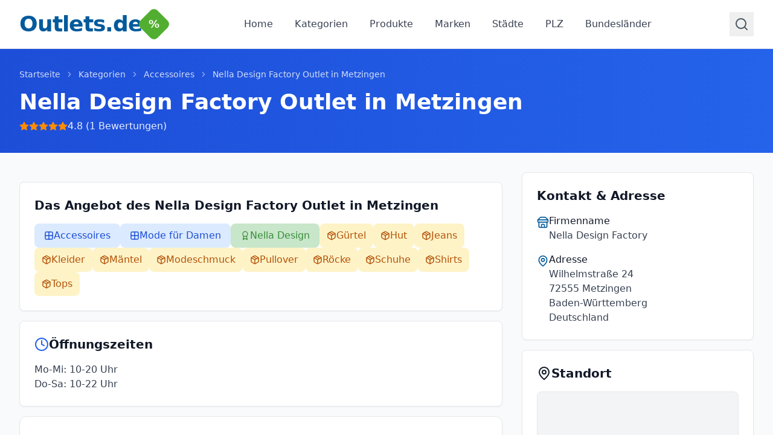

--- FILE ---
content_type: application/javascript; charset=UTF-8
request_url: https://www.outlets.de/assets/vendor-react-8sS6-tXf.js
body_size: 65507
content:
import{g as e,s as t,i as n}from"./vendor-STE9V_5m.js";var r={exports:{}},a={},l={exports:{}},o={},i=Symbol.for("react.element"),u=Symbol.for("react.portal"),s=Symbol.for("react.fragment"),c=Symbol.for("react.strict_mode"),d=Symbol.for("react.profiler"),f=Symbol.for("react.provider"),p=Symbol.for("react.context"),h=Symbol.for("react.forward_ref"),m=Symbol.for("react.suspense"),y=Symbol.for("react.memo"),g=Symbol.for("react.lazy"),v=Symbol.iterator;var b={isMounted:function(){return!1},enqueueForceUpdate:function(){},enqueueReplaceState:function(){},enqueueSetState:function(){}},k=Object.assign,w={};function S(e,t,n){this.props=e,this.context=t,this.refs=w,this.updater=n||b}function x(){}function E(e,t,n){this.props=e,this.context=t,this.refs=w,this.updater=n||b}S.prototype.isReactComponent={},S.prototype.setState=function(e,t){if("object"!=typeof e&&"function"!=typeof e&&null!=e)throw Error("setState(...): takes an object of state variables to update or a function which returns an object of state variables.");this.updater.enqueueSetState(this,e,t,"setState")},S.prototype.forceUpdate=function(e){this.updater.enqueueForceUpdate(this,e,"forceUpdate")},x.prototype=S.prototype;var C=E.prototype=new x;C.constructor=E,k(C,S.prototype),C.isPureReactComponent=!0;var M=Array.isArray,L=Object.prototype.hasOwnProperty,P={current:null},_={key:!0,ref:!0,__self:!0,__source:!0};function N(e,t,n){var r,a={},l=null,o=null;if(null!=t)for(r in void 0!==t.ref&&(o=t.ref),void 0!==t.key&&(l=""+t.key),t)L.call(t,r)&&!_.hasOwnProperty(r)&&(a[r]=t[r]);var u=arguments.length-2;if(1===u)a.children=n;else if(1<u){for(var s=Array(u),c=0;c<u;c++)s[c]=arguments[c+2];a.children=s}if(e&&e.defaultProps)for(r in u=e.defaultProps)void 0===a[r]&&(a[r]=u[r]);return{$$typeof:i,type:e,key:l,ref:o,props:a,_owner:P.current}}function z(e){return"object"==typeof e&&null!==e&&e.$$typeof===i}var R=/\/+/g;function T(e,t){return"object"==typeof e&&null!==e&&null!=e.key?function(e){var t={"=":"=0",":":"=2"};return"$"+e.replace(/[=:]/g,function(e){return t[e]})}(""+e.key):t.toString(36)}function O(e,t,n,r,a){var l=typeof e;"undefined"!==l&&"boolean"!==l||(e=null);var o=!1;if(null===e)o=!0;else switch(l){case"string":case"number":o=!0;break;case"object":switch(e.$$typeof){case i:case u:o=!0}}if(o)return a=a(o=e),e=""===r?"."+T(o,0):r,M(a)?(n="",null!=e&&(n=e.replace(R,"$&/")+"/"),O(a,t,n,"",function(e){return e})):null!=a&&(z(a)&&(a=function(e,t){return{$$typeof:i,type:e.type,key:t,ref:e.ref,props:e.props,_owner:e._owner}}(a,n+(!a.key||o&&o.key===a.key?"":(""+a.key).replace(R,"$&/")+"/")+e)),t.push(a)),1;if(o=0,r=""===r?".":r+":",M(e))for(var s=0;s<e.length;s++){var c=r+T(l=e[s],s);o+=O(l,t,n,c,a)}else if(c=function(e){return null===e||"object"!=typeof e?null:"function"==typeof(e=v&&e[v]||e["@@iterator"])?e:null}(e),"function"==typeof c)for(e=c.call(e),s=0;!(l=e.next()).done;)o+=O(l=l.value,t,n,c=r+T(l,s++),a);else if("object"===l)throw t=String(e),Error("Objects are not valid as a React child (found: "+("[object Object]"===t?"object with keys {"+Object.keys(e).join(", ")+"}":t)+"). If you meant to render a collection of children, use an array instead.");return o}function F(e,t,n){if(null==e)return e;var r=[],a=0;return O(e,r,"","",function(e){return t.call(n,e,a++)}),r}function I(e){if(-1===e._status){var t=e._result;(t=t()).then(function(t){0!==e._status&&-1!==e._status||(e._status=1,e._result=t)},function(t){0!==e._status&&-1!==e._status||(e._status=2,e._result=t)}),-1===e._status&&(e._status=0,e._result=t)}if(1===e._status)return e._result.default;throw e._result}var D={current:null},A={transition:null},$={ReactCurrentDispatcher:D,ReactCurrentBatchConfig:A,ReactCurrentOwner:P};function U(){throw Error("act(...) is not supported in production builds of React.")}o.Children={map:F,forEach:function(e,t,n){F(e,function(){t.apply(this,arguments)},n)},count:function(e){var t=0;return F(e,function(){t++}),t},toArray:function(e){return F(e,function(e){return e})||[]},only:function(e){if(!z(e))throw Error("React.Children.only expected to receive a single React element child.");return e}},o.Component=S,o.Fragment=s,o.Profiler=d,o.PureComponent=E,o.StrictMode=c,o.Suspense=m,o.__SECRET_INTERNALS_DO_NOT_USE_OR_YOU_WILL_BE_FIRED=$,o.act=U,o.cloneElement=function(e,t,n){if(null==e)throw Error("React.cloneElement(...): The argument must be a React element, but you passed "+e+".");var r=k({},e.props),a=e.key,l=e.ref,o=e._owner;if(null!=t){if(void 0!==t.ref&&(l=t.ref,o=P.current),void 0!==t.key&&(a=""+t.key),e.type&&e.type.defaultProps)var u=e.type.defaultProps;for(s in t)L.call(t,s)&&!_.hasOwnProperty(s)&&(r[s]=void 0===t[s]&&void 0!==u?u[s]:t[s])}var s=arguments.length-2;if(1===s)r.children=n;else if(1<s){u=Array(s);for(var c=0;c<s;c++)u[c]=arguments[c+2];r.children=u}return{$$typeof:i,type:e.type,key:a,ref:l,props:r,_owner:o}},o.createContext=function(e){return(e={$$typeof:p,_currentValue:e,_currentValue2:e,_threadCount:0,Provider:null,Consumer:null,_defaultValue:null,_globalName:null}).Provider={$$typeof:f,_context:e},e.Consumer=e},o.createElement=N,o.createFactory=function(e){var t=N.bind(null,e);return t.type=e,t},o.createRef=function(){return{current:null}},o.forwardRef=function(e){return{$$typeof:h,render:e}},o.isValidElement=z,o.lazy=function(e){return{$$typeof:g,_payload:{_status:-1,_result:e},_init:I}},o.memo=function(e,t){return{$$typeof:y,type:e,compare:void 0===t?null:t}},o.startTransition=function(e){var t=A.transition;A.transition={};try{e()}finally{A.transition=t}},o.unstable_act=U,o.useCallback=function(e,t){return D.current.useCallback(e,t)},o.useContext=function(e){return D.current.useContext(e)},o.useDebugValue=function(){},o.useDeferredValue=function(e){return D.current.useDeferredValue(e)},o.useEffect=function(e,t){return D.current.useEffect(e,t)},o.useId=function(){return D.current.useId()},o.useImperativeHandle=function(e,t,n){return D.current.useImperativeHandle(e,t,n)},o.useInsertionEffect=function(e,t){return D.current.useInsertionEffect(e,t)},o.useLayoutEffect=function(e,t){return D.current.useLayoutEffect(e,t)},o.useMemo=function(e,t){return D.current.useMemo(e,t)},o.useReducer=function(e,t,n){return D.current.useReducer(e,t,n)},o.useRef=function(e){return D.current.useRef(e)},o.useState=function(e){return D.current.useState(e)},o.useSyncExternalStore=function(e,t,n){return D.current.useSyncExternalStore(e,t,n)},o.useTransition=function(){return D.current.useTransition()},o.version="18.3.1",l.exports=o;var j=l.exports;const H=e(j);
/**
 * @license React
 * react-jsx-runtime.production.min.js
 *
 * Copyright (c) Facebook, Inc. and its affiliates.
 *
 * This source code is licensed under the MIT license found in the
 * LICENSE file in the root directory of this source tree.
 */var V=j,B=Symbol.for("react.element"),W=Symbol.for("react.fragment"),q=Object.prototype.hasOwnProperty,Q=V.__SECRET_INTERNALS_DO_NOT_USE_OR_YOU_WILL_BE_FIRED.ReactCurrentOwner,K={key:!0,ref:!0,__self:!0,__source:!0};function Z(e,t,n){var r,a={},l=null,o=null;for(r in void 0!==n&&(l=""+n),void 0!==t.key&&(l=""+t.key),void 0!==t.ref&&(o=t.ref),t)q.call(t,r)&&!K.hasOwnProperty(r)&&(a[r]=t[r]);if(e&&e.defaultProps)for(r in t=e.defaultProps)void 0===a[r]&&(a[r]=t[r]);return{$$typeof:B,type:e,key:l,ref:o,props:a,_owner:Q.current}}a.Fragment=W,a.jsx=Z,a.jsxs=Z,r.exports=a;var Y=r.exports,J={exports:{}},G={},X=j,ee=t;function te(e){for(var t="https://reactjs.org/docs/error-decoder.html?invariant="+e,n=1;n<arguments.length;n++)t+="&args[]="+encodeURIComponent(arguments[n]);return"Minified React error #"+e+"; visit "+t+" for the full message or use the non-minified dev environment for full errors and additional helpful warnings."}var ne=new Set,re={};function ae(e,t){le(e,t),le(e+"Capture",t)}function le(e,t){for(re[e]=t,e=0;e<t.length;e++)ne.add(t[e])}var oe=!("undefined"==typeof window||void 0===window.document||void 0===window.document.createElement),ie=Object.prototype.hasOwnProperty,ue=/^[:A-Z_a-z\u00C0-\u00D6\u00D8-\u00F6\u00F8-\u02FF\u0370-\u037D\u037F-\u1FFF\u200C-\u200D\u2070-\u218F\u2C00-\u2FEF\u3001-\uD7FF\uF900-\uFDCF\uFDF0-\uFFFD][:A-Z_a-z\u00C0-\u00D6\u00D8-\u00F6\u00F8-\u02FF\u0370-\u037D\u037F-\u1FFF\u200C-\u200D\u2070-\u218F\u2C00-\u2FEF\u3001-\uD7FF\uF900-\uFDCF\uFDF0-\uFFFD\-.0-9\u00B7\u0300-\u036F\u203F-\u2040]*$/,se={},ce={};function de(e,t,n,r,a,l,o){this.acceptsBooleans=2===t||3===t||4===t,this.attributeName=r,this.attributeNamespace=a,this.mustUseProperty=n,this.propertyName=e,this.type=t,this.sanitizeURL=l,this.removeEmptyString=o}var fe={};"children dangerouslySetInnerHTML defaultValue defaultChecked innerHTML suppressContentEditableWarning suppressHydrationWarning style".split(" ").forEach(function(e){fe[e]=new de(e,0,!1,e,null,!1,!1)}),[["acceptCharset","accept-charset"],["className","class"],["htmlFor","for"],["httpEquiv","http-equiv"]].forEach(function(e){var t=e[0];fe[t]=new de(t,1,!1,e[1],null,!1,!1)}),["contentEditable","draggable","spellCheck","value"].forEach(function(e){fe[e]=new de(e,2,!1,e.toLowerCase(),null,!1,!1)}),["autoReverse","externalResourcesRequired","focusable","preserveAlpha"].forEach(function(e){fe[e]=new de(e,2,!1,e,null,!1,!1)}),"allowFullScreen async autoFocus autoPlay controls default defer disabled disablePictureInPicture disableRemotePlayback formNoValidate hidden loop noModule noValidate open playsInline readOnly required reversed scoped seamless itemScope".split(" ").forEach(function(e){fe[e]=new de(e,3,!1,e.toLowerCase(),null,!1,!1)}),["checked","multiple","muted","selected"].forEach(function(e){fe[e]=new de(e,3,!0,e,null,!1,!1)}),["capture","download"].forEach(function(e){fe[e]=new de(e,4,!1,e,null,!1,!1)}),["cols","rows","size","span"].forEach(function(e){fe[e]=new de(e,6,!1,e,null,!1,!1)}),["rowSpan","start"].forEach(function(e){fe[e]=new de(e,5,!1,e.toLowerCase(),null,!1,!1)});var pe=/[\-:]([a-z])/g;function he(e){return e[1].toUpperCase()}function me(e,t,n,r){var a=fe.hasOwnProperty(t)?fe[t]:null;(null!==a?0!==a.type:r||!(2<t.length)||"o"!==t[0]&&"O"!==t[0]||"n"!==t[1]&&"N"!==t[1])&&(function(e,t,n,r){if(null==t||function(e,t,n,r){if(null!==n&&0===n.type)return!1;switch(typeof t){case"function":case"symbol":return!0;case"boolean":return!r&&(null!==n?!n.acceptsBooleans:"data-"!==(e=e.toLowerCase().slice(0,5))&&"aria-"!==e);default:return!1}}(e,t,n,r))return!0;if(r)return!1;if(null!==n)switch(n.type){case 3:return!t;case 4:return!1===t;case 5:return isNaN(t);case 6:return isNaN(t)||1>t}return!1}(t,n,a,r)&&(n=null),r||null===a?function(e){return!!ie.call(ce,e)||!ie.call(se,e)&&(ue.test(e)?ce[e]=!0:(se[e]=!0,!1))}(t)&&(null===n?e.removeAttribute(t):e.setAttribute(t,""+n)):a.mustUseProperty?e[a.propertyName]=null===n?3!==a.type&&"":n:(t=a.attributeName,r=a.attributeNamespace,null===n?e.removeAttribute(t):(n=3===(a=a.type)||4===a&&!0===n?"":""+n,r?e.setAttributeNS(r,t,n):e.setAttribute(t,n))))}"accent-height alignment-baseline arabic-form baseline-shift cap-height clip-path clip-rule color-interpolation color-interpolation-filters color-profile color-rendering dominant-baseline enable-background fill-opacity fill-rule flood-color flood-opacity font-family font-size font-size-adjust font-stretch font-style font-variant font-weight glyph-name glyph-orientation-horizontal glyph-orientation-vertical horiz-adv-x horiz-origin-x image-rendering letter-spacing lighting-color marker-end marker-mid marker-start overline-position overline-thickness paint-order panose-1 pointer-events rendering-intent shape-rendering stop-color stop-opacity strikethrough-position strikethrough-thickness stroke-dasharray stroke-dashoffset stroke-linecap stroke-linejoin stroke-miterlimit stroke-opacity stroke-width text-anchor text-decoration text-rendering underline-position underline-thickness unicode-bidi unicode-range units-per-em v-alphabetic v-hanging v-ideographic v-mathematical vector-effect vert-adv-y vert-origin-x vert-origin-y word-spacing writing-mode xmlns:xlink x-height".split(" ").forEach(function(e){var t=e.replace(pe,he);fe[t]=new de(t,1,!1,e,null,!1,!1)}),"xlink:actuate xlink:arcrole xlink:role xlink:show xlink:title xlink:type".split(" ").forEach(function(e){var t=e.replace(pe,he);fe[t]=new de(t,1,!1,e,"http://www.w3.org/1999/xlink",!1,!1)}),["xml:base","xml:lang","xml:space"].forEach(function(e){var t=e.replace(pe,he);fe[t]=new de(t,1,!1,e,"http://www.w3.org/XML/1998/namespace",!1,!1)}),["tabIndex","crossOrigin"].forEach(function(e){fe[e]=new de(e,1,!1,e.toLowerCase(),null,!1,!1)}),fe.xlinkHref=new de("xlinkHref",1,!1,"xlink:href","http://www.w3.org/1999/xlink",!0,!1),["src","href","action","formAction"].forEach(function(e){fe[e]=new de(e,1,!1,e.toLowerCase(),null,!0,!0)});var ye=X.__SECRET_INTERNALS_DO_NOT_USE_OR_YOU_WILL_BE_FIRED,ge=Symbol.for("react.element"),ve=Symbol.for("react.portal"),be=Symbol.for("react.fragment"),ke=Symbol.for("react.strict_mode"),we=Symbol.for("react.profiler"),Se=Symbol.for("react.provider"),xe=Symbol.for("react.context"),Ee=Symbol.for("react.forward_ref"),Ce=Symbol.for("react.suspense"),Me=Symbol.for("react.suspense_list"),Le=Symbol.for("react.memo"),Pe=Symbol.for("react.lazy"),_e=Symbol.for("react.offscreen"),Ne=Symbol.iterator;function ze(e){return null===e||"object"!=typeof e?null:"function"==typeof(e=Ne&&e[Ne]||e["@@iterator"])?e:null}var Re,Te=Object.assign;function Oe(e){if(void 0===Re)try{throw Error()}catch(n){var t=n.stack.trim().match(/\n( *(at )?)/);Re=t&&t[1]||""}return"\n"+Re+e}var Fe=!1;function Ie(e,t){if(!e||Fe)return"";Fe=!0;var n=Error.prepareStackTrace;Error.prepareStackTrace=void 0;try{if(t)if(t=function(){throw Error()},Object.defineProperty(t.prototype,"props",{set:function(){throw Error()}}),"object"==typeof Reflect&&Reflect.construct){try{Reflect.construct(t,[])}catch(s){var r=s}Reflect.construct(e,[],t)}else{try{t.call()}catch(s){r=s}e.call(t.prototype)}else{try{throw Error()}catch(s){r=s}e()}}catch(s){if(s&&r&&"string"==typeof s.stack){for(var a=s.stack.split("\n"),l=r.stack.split("\n"),o=a.length-1,i=l.length-1;1<=o&&0<=i&&a[o]!==l[i];)i--;for(;1<=o&&0<=i;o--,i--)if(a[o]!==l[i]){if(1!==o||1!==i)do{if(o--,0>--i||a[o]!==l[i]){var u="\n"+a[o].replace(" at new "," at ");return e.displayName&&u.includes("<anonymous>")&&(u=u.replace("<anonymous>",e.displayName)),u}}while(1<=o&&0<=i);break}}}finally{Fe=!1,Error.prepareStackTrace=n}return(e=e?e.displayName||e.name:"")?Oe(e):""}function De(e){switch(e.tag){case 5:return Oe(e.type);case 16:return Oe("Lazy");case 13:return Oe("Suspense");case 19:return Oe("SuspenseList");case 0:case 2:case 15:return e=Ie(e.type,!1);case 11:return e=Ie(e.type.render,!1);case 1:return e=Ie(e.type,!0);default:return""}}function Ae(e){if(null==e)return null;if("function"==typeof e)return e.displayName||e.name||null;if("string"==typeof e)return e;switch(e){case be:return"Fragment";case ve:return"Portal";case we:return"Profiler";case ke:return"StrictMode";case Ce:return"Suspense";case Me:return"SuspenseList"}if("object"==typeof e)switch(e.$$typeof){case xe:return(e.displayName||"Context")+".Consumer";case Se:return(e._context.displayName||"Context")+".Provider";case Ee:var t=e.render;return(e=e.displayName)||(e=""!==(e=t.displayName||t.name||"")?"ForwardRef("+e+")":"ForwardRef"),e;case Le:return null!==(t=e.displayName||null)?t:Ae(e.type)||"Memo";case Pe:t=e._payload,e=e._init;try{return Ae(e(t))}catch(n){}}return null}function $e(e){var t=e.type;switch(e.tag){case 24:return"Cache";case 9:return(t.displayName||"Context")+".Consumer";case 10:return(t._context.displayName||"Context")+".Provider";case 18:return"DehydratedFragment";case 11:return e=(e=t.render).displayName||e.name||"",t.displayName||(""!==e?"ForwardRef("+e+")":"ForwardRef");case 7:return"Fragment";case 5:return t;case 4:return"Portal";case 3:return"Root";case 6:return"Text";case 16:return Ae(t);case 8:return t===ke?"StrictMode":"Mode";case 22:return"Offscreen";case 12:return"Profiler";case 21:return"Scope";case 13:return"Suspense";case 19:return"SuspenseList";case 25:return"TracingMarker";case 1:case 0:case 17:case 2:case 14:case 15:if("function"==typeof t)return t.displayName||t.name||null;if("string"==typeof t)return t}return null}function Ue(e){switch(typeof e){case"boolean":case"number":case"string":case"undefined":case"object":return e;default:return""}}function je(e){var t=e.type;return(e=e.nodeName)&&"input"===e.toLowerCase()&&("checkbox"===t||"radio"===t)}function He(e){e._valueTracker||(e._valueTracker=function(e){var t=je(e)?"checked":"value",n=Object.getOwnPropertyDescriptor(e.constructor.prototype,t),r=""+e[t];if(!e.hasOwnProperty(t)&&void 0!==n&&"function"==typeof n.get&&"function"==typeof n.set){var a=n.get,l=n.set;return Object.defineProperty(e,t,{configurable:!0,get:function(){return a.call(this)},set:function(e){r=""+e,l.call(this,e)}}),Object.defineProperty(e,t,{enumerable:n.enumerable}),{getValue:function(){return r},setValue:function(e){r=""+e},stopTracking:function(){e._valueTracker=null,delete e[t]}}}}(e))}function Ve(e){if(!e)return!1;var t=e._valueTracker;if(!t)return!0;var n=t.getValue(),r="";return e&&(r=je(e)?e.checked?"true":"false":e.value),(e=r)!==n&&(t.setValue(e),!0)}function Be(e){if(void 0===(e=e||("undefined"!=typeof document?document:void 0)))return null;try{return e.activeElement||e.body}catch(t){return e.body}}function We(e,t){var n=t.checked;return Te({},t,{defaultChecked:void 0,defaultValue:void 0,value:void 0,checked:null!=n?n:e._wrapperState.initialChecked})}function qe(e,t){var n=null==t.defaultValue?"":t.defaultValue,r=null!=t.checked?t.checked:t.defaultChecked;n=Ue(null!=t.value?t.value:n),e._wrapperState={initialChecked:r,initialValue:n,controlled:"checkbox"===t.type||"radio"===t.type?null!=t.checked:null!=t.value}}function Qe(e,t){null!=(t=t.checked)&&me(e,"checked",t,!1)}function Ke(e,t){Qe(e,t);var n=Ue(t.value),r=t.type;if(null!=n)"number"===r?(0===n&&""===e.value||e.value!=n)&&(e.value=""+n):e.value!==""+n&&(e.value=""+n);else if("submit"===r||"reset"===r)return void e.removeAttribute("value");t.hasOwnProperty("value")?Ye(e,t.type,n):t.hasOwnProperty("defaultValue")&&Ye(e,t.type,Ue(t.defaultValue)),null==t.checked&&null!=t.defaultChecked&&(e.defaultChecked=!!t.defaultChecked)}function Ze(e,t,n){if(t.hasOwnProperty("value")||t.hasOwnProperty("defaultValue")){var r=t.type;if(!("submit"!==r&&"reset"!==r||void 0!==t.value&&null!==t.value))return;t=""+e._wrapperState.initialValue,n||t===e.value||(e.value=t),e.defaultValue=t}""!==(n=e.name)&&(e.name=""),e.defaultChecked=!!e._wrapperState.initialChecked,""!==n&&(e.name=n)}function Ye(e,t,n){"number"===t&&Be(e.ownerDocument)===e||(null==n?e.defaultValue=""+e._wrapperState.initialValue:e.defaultValue!==""+n&&(e.defaultValue=""+n))}var Je=Array.isArray;function Ge(e,t,n,r){if(e=e.options,t){t={};for(var a=0;a<n.length;a++)t["$"+n[a]]=!0;for(n=0;n<e.length;n++)a=t.hasOwnProperty("$"+e[n].value),e[n].selected!==a&&(e[n].selected=a),a&&r&&(e[n].defaultSelected=!0)}else{for(n=""+Ue(n),t=null,a=0;a<e.length;a++){if(e[a].value===n)return e[a].selected=!0,void(r&&(e[a].defaultSelected=!0));null!==t||e[a].disabled||(t=e[a])}null!==t&&(t.selected=!0)}}function Xe(e,t){if(null!=t.dangerouslySetInnerHTML)throw Error(te(91));return Te({},t,{value:void 0,defaultValue:void 0,children:""+e._wrapperState.initialValue})}function et(e,t){var n=t.value;if(null==n){if(n=t.children,t=t.defaultValue,null!=n){if(null!=t)throw Error(te(92));if(Je(n)){if(1<n.length)throw Error(te(93));n=n[0]}t=n}null==t&&(t=""),n=t}e._wrapperState={initialValue:Ue(n)}}function tt(e,t){var n=Ue(t.value),r=Ue(t.defaultValue);null!=n&&((n=""+n)!==e.value&&(e.value=n),null==t.defaultValue&&e.defaultValue!==n&&(e.defaultValue=n)),null!=r&&(e.defaultValue=""+r)}function nt(e){var t=e.textContent;t===e._wrapperState.initialValue&&""!==t&&null!==t&&(e.value=t)}function rt(e){switch(e){case"svg":return"http://www.w3.org/2000/svg";case"math":return"http://www.w3.org/1998/Math/MathML";default:return"http://www.w3.org/1999/xhtml"}}function at(e,t){return null==e||"http://www.w3.org/1999/xhtml"===e?rt(t):"http://www.w3.org/2000/svg"===e&&"foreignObject"===t?"http://www.w3.org/1999/xhtml":e}var lt,ot,it=(ot=function(e,t){if("http://www.w3.org/2000/svg"!==e.namespaceURI||"innerHTML"in e)e.innerHTML=t;else{for((lt=lt||document.createElement("div")).innerHTML="<svg>"+t.valueOf().toString()+"</svg>",t=lt.firstChild;e.firstChild;)e.removeChild(e.firstChild);for(;t.firstChild;)e.appendChild(t.firstChild)}},"undefined"!=typeof MSApp&&MSApp.execUnsafeLocalFunction?function(e,t,n,r){MSApp.execUnsafeLocalFunction(function(){return ot(e,t)})}:ot);function ut(e,t){if(t){var n=e.firstChild;if(n&&n===e.lastChild&&3===n.nodeType)return void(n.nodeValue=t)}e.textContent=t}var st={animationIterationCount:!0,aspectRatio:!0,borderImageOutset:!0,borderImageSlice:!0,borderImageWidth:!0,boxFlex:!0,boxFlexGroup:!0,boxOrdinalGroup:!0,columnCount:!0,columns:!0,flex:!0,flexGrow:!0,flexPositive:!0,flexShrink:!0,flexNegative:!0,flexOrder:!0,gridArea:!0,gridRow:!0,gridRowEnd:!0,gridRowSpan:!0,gridRowStart:!0,gridColumn:!0,gridColumnEnd:!0,gridColumnSpan:!0,gridColumnStart:!0,fontWeight:!0,lineClamp:!0,lineHeight:!0,opacity:!0,order:!0,orphans:!0,tabSize:!0,widows:!0,zIndex:!0,zoom:!0,fillOpacity:!0,floodOpacity:!0,stopOpacity:!0,strokeDasharray:!0,strokeDashoffset:!0,strokeMiterlimit:!0,strokeOpacity:!0,strokeWidth:!0},ct=["Webkit","ms","Moz","O"];function dt(e,t,n){return null==t||"boolean"==typeof t||""===t?"":n||"number"!=typeof t||0===t||st.hasOwnProperty(e)&&st[e]?(""+t).trim():t+"px"}function ft(e,t){for(var n in e=e.style,t)if(t.hasOwnProperty(n)){var r=0===n.indexOf("--"),a=dt(n,t[n],r);"float"===n&&(n="cssFloat"),r?e.setProperty(n,a):e[n]=a}}Object.keys(st).forEach(function(e){ct.forEach(function(t){t=t+e.charAt(0).toUpperCase()+e.substring(1),st[t]=st[e]})});var pt=Te({menuitem:!0},{area:!0,base:!0,br:!0,col:!0,embed:!0,hr:!0,img:!0,input:!0,keygen:!0,link:!0,meta:!0,param:!0,source:!0,track:!0,wbr:!0});function ht(e,t){if(t){if(pt[e]&&(null!=t.children||null!=t.dangerouslySetInnerHTML))throw Error(te(137,e));if(null!=t.dangerouslySetInnerHTML){if(null!=t.children)throw Error(te(60));if("object"!=typeof t.dangerouslySetInnerHTML||!("__html"in t.dangerouslySetInnerHTML))throw Error(te(61))}if(null!=t.style&&"object"!=typeof t.style)throw Error(te(62))}}function mt(e,t){if(-1===e.indexOf("-"))return"string"==typeof t.is;switch(e){case"annotation-xml":case"color-profile":case"font-face":case"font-face-src":case"font-face-uri":case"font-face-format":case"font-face-name":case"missing-glyph":return!1;default:return!0}}var yt=null;function gt(e){return(e=e.target||e.srcElement||window).correspondingUseElement&&(e=e.correspondingUseElement),3===e.nodeType?e.parentNode:e}var vt=null,bt=null,kt=null;function wt(e){if(e=ml(e)){if("function"!=typeof vt)throw Error(te(280));var t=e.stateNode;t&&(t=gl(t),vt(e.stateNode,e.type,t))}}function St(e){bt?kt?kt.push(e):kt=[e]:bt=e}function xt(){if(bt){var e=bt,t=kt;if(kt=bt=null,wt(e),t)for(e=0;e<t.length;e++)wt(t[e])}}function Et(e,t){return e(t)}function Ct(){}var Mt=!1;function Lt(e,t,n){if(Mt)return e(t,n);Mt=!0;try{return Et(e,t,n)}finally{Mt=!1,(null!==bt||null!==kt)&&(Ct(),xt())}}function Pt(e,t){var n=e.stateNode;if(null===n)return null;var r=gl(n);if(null===r)return null;n=r[t];e:switch(t){case"onClick":case"onClickCapture":case"onDoubleClick":case"onDoubleClickCapture":case"onMouseDown":case"onMouseDownCapture":case"onMouseMove":case"onMouseMoveCapture":case"onMouseUp":case"onMouseUpCapture":case"onMouseEnter":(r=!r.disabled)||(r=!("button"===(e=e.type)||"input"===e||"select"===e||"textarea"===e)),e=!r;break e;default:e=!1}if(e)return null;if(n&&"function"!=typeof n)throw Error(te(231,t,typeof n));return n}var _t=!1;if(oe)try{var Nt={};Object.defineProperty(Nt,"passive",{get:function(){_t=!0}}),window.addEventListener("test",Nt,Nt),window.removeEventListener("test",Nt,Nt)}catch(ot){_t=!1}function zt(e,t,n,r,a,l,o,i,u){var s=Array.prototype.slice.call(arguments,3);try{t.apply(n,s)}catch(c){this.onError(c)}}var Rt=!1,Tt=null,Ot=!1,Ft=null,It={onError:function(e){Rt=!0,Tt=e}};function Dt(e,t,n,r,a,l,o,i,u){Rt=!1,Tt=null,zt.apply(It,arguments)}function At(e){var t=e,n=e;if(e.alternate)for(;t.return;)t=t.return;else{e=t;do{!!(4098&(t=e).flags)&&(n=t.return),e=t.return}while(e)}return 3===t.tag?n:null}function $t(e){if(13===e.tag){var t=e.memoizedState;if(null===t&&(null!==(e=e.alternate)&&(t=e.memoizedState)),null!==t)return t.dehydrated}return null}function Ut(e){if(At(e)!==e)throw Error(te(188))}function jt(e){return null!==(e=function(e){var t=e.alternate;if(!t){if(null===(t=At(e)))throw Error(te(188));return t!==e?null:e}for(var n=e,r=t;;){var a=n.return;if(null===a)break;var l=a.alternate;if(null===l){if(null!==(r=a.return)){n=r;continue}break}if(a.child===l.child){for(l=a.child;l;){if(l===n)return Ut(a),e;if(l===r)return Ut(a),t;l=l.sibling}throw Error(te(188))}if(n.return!==r.return)n=a,r=l;else{for(var o=!1,i=a.child;i;){if(i===n){o=!0,n=a,r=l;break}if(i===r){o=!0,r=a,n=l;break}i=i.sibling}if(!o){for(i=l.child;i;){if(i===n){o=!0,n=l,r=a;break}if(i===r){o=!0,r=l,n=a;break}i=i.sibling}if(!o)throw Error(te(189))}}if(n.alternate!==r)throw Error(te(190))}if(3!==n.tag)throw Error(te(188));return n.stateNode.current===n?e:t}(e))?Ht(e):null}function Ht(e){if(5===e.tag||6===e.tag)return e;for(e=e.child;null!==e;){var t=Ht(e);if(null!==t)return t;e=e.sibling}return null}var Vt=ee.unstable_scheduleCallback,Bt=ee.unstable_cancelCallback,Wt=ee.unstable_shouldYield,qt=ee.unstable_requestPaint,Qt=ee.unstable_now,Kt=ee.unstable_getCurrentPriorityLevel,Zt=ee.unstable_ImmediatePriority,Yt=ee.unstable_UserBlockingPriority,Jt=ee.unstable_NormalPriority,Gt=ee.unstable_LowPriority,Xt=ee.unstable_IdlePriority,en=null,tn=null;var nn=Math.clz32?Math.clz32:function(e){return e>>>=0,0===e?32:31-(rn(e)/an|0)|0},rn=Math.log,an=Math.LN2;var ln=64,on=4194304;function un(e){switch(e&-e){case 1:return 1;case 2:return 2;case 4:return 4;case 8:return 8;case 16:return 16;case 32:return 32;case 64:case 128:case 256:case 512:case 1024:case 2048:case 4096:case 8192:case 16384:case 32768:case 65536:case 131072:case 262144:case 524288:case 1048576:case 2097152:return 4194240&e;case 4194304:case 8388608:case 16777216:case 33554432:case 67108864:return 130023424&e;case 134217728:return 134217728;case 268435456:return 268435456;case 536870912:return 536870912;case 1073741824:return 1073741824;default:return e}}function sn(e,t){var n=e.pendingLanes;if(0===n)return 0;var r=0,a=e.suspendedLanes,l=e.pingedLanes,o=268435455&n;if(0!==o){var i=o&~a;0!==i?r=un(i):0!==(l&=o)&&(r=un(l))}else 0!==(o=n&~a)?r=un(o):0!==l&&(r=un(l));if(0===r)return 0;if(0!==t&&t!==r&&0===(t&a)&&((a=r&-r)>=(l=t&-t)||16===a&&4194240&l))return t;if(4&r&&(r|=16&n),0!==(t=e.entangledLanes))for(e=e.entanglements,t&=r;0<t;)a=1<<(n=31-nn(t)),r|=e[n],t&=~a;return r}function cn(e,t){switch(e){case 1:case 2:case 4:return t+250;case 8:case 16:case 32:case 64:case 128:case 256:case 512:case 1024:case 2048:case 4096:case 8192:case 16384:case 32768:case 65536:case 131072:case 262144:case 524288:case 1048576:case 2097152:return t+5e3;default:return-1}}function dn(e){return 0!==(e=-1073741825&e.pendingLanes)?e:1073741824&e?1073741824:0}function fn(){var e=ln;return!(4194240&(ln<<=1))&&(ln=64),e}function pn(e){for(var t=[],n=0;31>n;n++)t.push(e);return t}function hn(e,t,n){e.pendingLanes|=t,536870912!==t&&(e.suspendedLanes=0,e.pingedLanes=0),(e=e.eventTimes)[t=31-nn(t)]=n}function mn(e,t){var n=e.entangledLanes|=t;for(e=e.entanglements;n;){var r=31-nn(n),a=1<<r;a&t|e[r]&t&&(e[r]|=t),n&=~a}}var yn=0;function gn(e){return 1<(e&=-e)?4<e?268435455&e?16:536870912:4:1}var vn,bn,kn,wn,Sn,xn=!1,En=[],Cn=null,Mn=null,Ln=null,Pn=new Map,_n=new Map,Nn=[],zn="mousedown mouseup touchcancel touchend touchstart auxclick dblclick pointercancel pointerdown pointerup dragend dragstart drop compositionend compositionstart keydown keypress keyup input textInput copy cut paste click change contextmenu reset submit".split(" ");function Rn(e,t){switch(e){case"focusin":case"focusout":Cn=null;break;case"dragenter":case"dragleave":Mn=null;break;case"mouseover":case"mouseout":Ln=null;break;case"pointerover":case"pointerout":Pn.delete(t.pointerId);break;case"gotpointercapture":case"lostpointercapture":_n.delete(t.pointerId)}}function Tn(e,t,n,r,a,l){return null===e||e.nativeEvent!==l?(e={blockedOn:t,domEventName:n,eventSystemFlags:r,nativeEvent:l,targetContainers:[a]},null!==t&&(null!==(t=ml(t))&&bn(t)),e):(e.eventSystemFlags|=r,t=e.targetContainers,null!==a&&-1===t.indexOf(a)&&t.push(a),e)}function On(e){var t=hl(e.target);if(null!==t){var n=At(t);if(null!==n)if(13===(t=n.tag)){if(null!==(t=$t(n)))return e.blockedOn=t,void Sn(e.priority,function(){kn(n)})}else if(3===t&&n.stateNode.current.memoizedState.isDehydrated)return void(e.blockedOn=3===n.tag?n.stateNode.containerInfo:null)}e.blockedOn=null}function Fn(e){if(null!==e.blockedOn)return!1;for(var t=e.targetContainers;0<t.length;){var n=qn(e.domEventName,e.eventSystemFlags,t[0],e.nativeEvent);if(null!==n)return null!==(t=ml(n))&&bn(t),e.blockedOn=n,!1;var r=new(n=e.nativeEvent).constructor(n.type,n);yt=r,n.target.dispatchEvent(r),yt=null,t.shift()}return!0}function In(e,t,n){Fn(e)&&n.delete(t)}function Dn(){xn=!1,null!==Cn&&Fn(Cn)&&(Cn=null),null!==Mn&&Fn(Mn)&&(Mn=null),null!==Ln&&Fn(Ln)&&(Ln=null),Pn.forEach(In),_n.forEach(In)}function An(e,t){e.blockedOn===t&&(e.blockedOn=null,xn||(xn=!0,ee.unstable_scheduleCallback(ee.unstable_NormalPriority,Dn)))}function $n(e){function t(t){return An(t,e)}if(0<En.length){An(En[0],e);for(var n=1;n<En.length;n++){var r=En[n];r.blockedOn===e&&(r.blockedOn=null)}}for(null!==Cn&&An(Cn,e),null!==Mn&&An(Mn,e),null!==Ln&&An(Ln,e),Pn.forEach(t),_n.forEach(t),n=0;n<Nn.length;n++)(r=Nn[n]).blockedOn===e&&(r.blockedOn=null);for(;0<Nn.length&&null===(n=Nn[0]).blockedOn;)On(n),null===n.blockedOn&&Nn.shift()}var Un=ye.ReactCurrentBatchConfig,jn=!0;function Hn(e,t,n,r){var a=yn,l=Un.transition;Un.transition=null;try{yn=1,Bn(e,t,n,r)}finally{yn=a,Un.transition=l}}function Vn(e,t,n,r){var a=yn,l=Un.transition;Un.transition=null;try{yn=4,Bn(e,t,n,r)}finally{yn=a,Un.transition=l}}function Bn(e,t,n,r){if(jn){var a=qn(e,t,n,r);if(null===a)Ua(e,t,r,Wn,n),Rn(e,r);else if(function(e,t,n,r,a){switch(t){case"focusin":return Cn=Tn(Cn,e,t,n,r,a),!0;case"dragenter":return Mn=Tn(Mn,e,t,n,r,a),!0;case"mouseover":return Ln=Tn(Ln,e,t,n,r,a),!0;case"pointerover":var l=a.pointerId;return Pn.set(l,Tn(Pn.get(l)||null,e,t,n,r,a)),!0;case"gotpointercapture":return l=a.pointerId,_n.set(l,Tn(_n.get(l)||null,e,t,n,r,a)),!0}return!1}(a,e,t,n,r))r.stopPropagation();else if(Rn(e,r),4&t&&-1<zn.indexOf(e)){for(;null!==a;){var l=ml(a);if(null!==l&&vn(l),null===(l=qn(e,t,n,r))&&Ua(e,t,r,Wn,n),l===a)break;a=l}null!==a&&r.stopPropagation()}else Ua(e,t,r,null,n)}}var Wn=null;function qn(e,t,n,r){if(Wn=null,null!==(e=hl(e=gt(r))))if(null===(t=At(e)))e=null;else if(13===(n=t.tag)){if(null!==(e=$t(t)))return e;e=null}else if(3===n){if(t.stateNode.current.memoizedState.isDehydrated)return 3===t.tag?t.stateNode.containerInfo:null;e=null}else t!==e&&(e=null);return Wn=e,null}function Qn(e){switch(e){case"cancel":case"click":case"close":case"contextmenu":case"copy":case"cut":case"auxclick":case"dblclick":case"dragend":case"dragstart":case"drop":case"focusin":case"focusout":case"input":case"invalid":case"keydown":case"keypress":case"keyup":case"mousedown":case"mouseup":case"paste":case"pause":case"play":case"pointercancel":case"pointerdown":case"pointerup":case"ratechange":case"reset":case"resize":case"seeked":case"submit":case"touchcancel":case"touchend":case"touchstart":case"volumechange":case"change":case"selectionchange":case"textInput":case"compositionstart":case"compositionend":case"compositionupdate":case"beforeblur":case"afterblur":case"beforeinput":case"blur":case"fullscreenchange":case"focus":case"hashchange":case"popstate":case"select":case"selectstart":return 1;case"drag":case"dragenter":case"dragexit":case"dragleave":case"dragover":case"mousemove":case"mouseout":case"mouseover":case"pointermove":case"pointerout":case"pointerover":case"scroll":case"toggle":case"touchmove":case"wheel":case"mouseenter":case"mouseleave":case"pointerenter":case"pointerleave":return 4;case"message":switch(Kt()){case Zt:return 1;case Yt:return 4;case Jt:case Gt:return 16;case Xt:return 536870912;default:return 16}default:return 16}}var Kn=null,Zn=null,Yn=null;function Jn(){if(Yn)return Yn;var e,t,n=Zn,r=n.length,a="value"in Kn?Kn.value:Kn.textContent,l=a.length;for(e=0;e<r&&n[e]===a[e];e++);var o=r-e;for(t=1;t<=o&&n[r-t]===a[l-t];t++);return Yn=a.slice(e,1<t?1-t:void 0)}function Gn(e){var t=e.keyCode;return"charCode"in e?0===(e=e.charCode)&&13===t&&(e=13):e=t,10===e&&(e=13),32<=e||13===e?e:0}function Xn(){return!0}function er(){return!1}function tr(e){function t(t,n,r,a,l){for(var o in this._reactName=t,this._targetInst=r,this.type=n,this.nativeEvent=a,this.target=l,this.currentTarget=null,e)e.hasOwnProperty(o)&&(t=e[o],this[o]=t?t(a):a[o]);return this.isDefaultPrevented=(null!=a.defaultPrevented?a.defaultPrevented:!1===a.returnValue)?Xn:er,this.isPropagationStopped=er,this}return Te(t.prototype,{preventDefault:function(){this.defaultPrevented=!0;var e=this.nativeEvent;e&&(e.preventDefault?e.preventDefault():"unknown"!=typeof e.returnValue&&(e.returnValue=!1),this.isDefaultPrevented=Xn)},stopPropagation:function(){var e=this.nativeEvent;e&&(e.stopPropagation?e.stopPropagation():"unknown"!=typeof e.cancelBubble&&(e.cancelBubble=!0),this.isPropagationStopped=Xn)},persist:function(){},isPersistent:Xn}),t}var nr,rr,ar,lr={eventPhase:0,bubbles:0,cancelable:0,timeStamp:function(e){return e.timeStamp||Date.now()},defaultPrevented:0,isTrusted:0},or=tr(lr),ir=Te({},lr,{view:0,detail:0}),ur=tr(ir),sr=Te({},ir,{screenX:0,screenY:0,clientX:0,clientY:0,pageX:0,pageY:0,ctrlKey:0,shiftKey:0,altKey:0,metaKey:0,getModifierState:wr,button:0,buttons:0,relatedTarget:function(e){return void 0===e.relatedTarget?e.fromElement===e.srcElement?e.toElement:e.fromElement:e.relatedTarget},movementX:function(e){return"movementX"in e?e.movementX:(e!==ar&&(ar&&"mousemove"===e.type?(nr=e.screenX-ar.screenX,rr=e.screenY-ar.screenY):rr=nr=0,ar=e),nr)},movementY:function(e){return"movementY"in e?e.movementY:rr}}),cr=tr(sr),dr=tr(Te({},sr,{dataTransfer:0})),fr=tr(Te({},ir,{relatedTarget:0})),pr=tr(Te({},lr,{animationName:0,elapsedTime:0,pseudoElement:0})),hr=Te({},lr,{clipboardData:function(e){return"clipboardData"in e?e.clipboardData:window.clipboardData}}),mr=tr(hr),yr=tr(Te({},lr,{data:0})),gr={Esc:"Escape",Spacebar:" ",Left:"ArrowLeft",Up:"ArrowUp",Right:"ArrowRight",Down:"ArrowDown",Del:"Delete",Win:"OS",Menu:"ContextMenu",Apps:"ContextMenu",Scroll:"ScrollLock",MozPrintableKey:"Unidentified"},vr={8:"Backspace",9:"Tab",12:"Clear",13:"Enter",16:"Shift",17:"Control",18:"Alt",19:"Pause",20:"CapsLock",27:"Escape",32:" ",33:"PageUp",34:"PageDown",35:"End",36:"Home",37:"ArrowLeft",38:"ArrowUp",39:"ArrowRight",40:"ArrowDown",45:"Insert",46:"Delete",112:"F1",113:"F2",114:"F3",115:"F4",116:"F5",117:"F6",118:"F7",119:"F8",120:"F9",121:"F10",122:"F11",123:"F12",144:"NumLock",145:"ScrollLock",224:"Meta"},br={Alt:"altKey",Control:"ctrlKey",Meta:"metaKey",Shift:"shiftKey"};function kr(e){var t=this.nativeEvent;return t.getModifierState?t.getModifierState(e):!!(e=br[e])&&!!t[e]}function wr(){return kr}var Sr=Te({},ir,{key:function(e){if(e.key){var t=gr[e.key]||e.key;if("Unidentified"!==t)return t}return"keypress"===e.type?13===(e=Gn(e))?"Enter":String.fromCharCode(e):"keydown"===e.type||"keyup"===e.type?vr[e.keyCode]||"Unidentified":""},code:0,location:0,ctrlKey:0,shiftKey:0,altKey:0,metaKey:0,repeat:0,locale:0,getModifierState:wr,charCode:function(e){return"keypress"===e.type?Gn(e):0},keyCode:function(e){return"keydown"===e.type||"keyup"===e.type?e.keyCode:0},which:function(e){return"keypress"===e.type?Gn(e):"keydown"===e.type||"keyup"===e.type?e.keyCode:0}}),xr=tr(Sr),Er=tr(Te({},sr,{pointerId:0,width:0,height:0,pressure:0,tangentialPressure:0,tiltX:0,tiltY:0,twist:0,pointerType:0,isPrimary:0})),Cr=tr(Te({},ir,{touches:0,targetTouches:0,changedTouches:0,altKey:0,metaKey:0,ctrlKey:0,shiftKey:0,getModifierState:wr})),Mr=tr(Te({},lr,{propertyName:0,elapsedTime:0,pseudoElement:0})),Lr=Te({},sr,{deltaX:function(e){return"deltaX"in e?e.deltaX:"wheelDeltaX"in e?-e.wheelDeltaX:0},deltaY:function(e){return"deltaY"in e?e.deltaY:"wheelDeltaY"in e?-e.wheelDeltaY:"wheelDelta"in e?-e.wheelDelta:0},deltaZ:0,deltaMode:0}),Pr=tr(Lr),_r=[9,13,27,32],Nr=oe&&"CompositionEvent"in window,zr=null;oe&&"documentMode"in document&&(zr=document.documentMode);var Rr=oe&&"TextEvent"in window&&!zr,Tr=oe&&(!Nr||zr&&8<zr&&11>=zr),Or=String.fromCharCode(32),Fr=!1;function Ir(e,t){switch(e){case"keyup":return-1!==_r.indexOf(t.keyCode);case"keydown":return 229!==t.keyCode;case"keypress":case"mousedown":case"focusout":return!0;default:return!1}}function Dr(e){return"object"==typeof(e=e.detail)&&"data"in e?e.data:null}var Ar=!1;var $r={color:!0,date:!0,datetime:!0,"datetime-local":!0,email:!0,month:!0,number:!0,password:!0,range:!0,search:!0,tel:!0,text:!0,time:!0,url:!0,week:!0};function Ur(e){var t=e&&e.nodeName&&e.nodeName.toLowerCase();return"input"===t?!!$r[e.type]:"textarea"===t}function jr(e,t,n,r){St(r),0<(t=Ha(t,"onChange")).length&&(n=new or("onChange","change",null,n,r),e.push({event:n,listeners:t}))}var Hr=null,Vr=null;function Br(e){Oa(e,0)}function Wr(e){if(Ve(yl(e)))return e}function qr(e,t){if("change"===e)return t}var Qr=!1;if(oe){var Kr;if(oe){var Zr="oninput"in document;if(!Zr){var Yr=document.createElement("div");Yr.setAttribute("oninput","return;"),Zr="function"==typeof Yr.oninput}Kr=Zr}else Kr=!1;Qr=Kr&&(!document.documentMode||9<document.documentMode)}function Jr(){Hr&&(Hr.detachEvent("onpropertychange",Gr),Vr=Hr=null)}function Gr(e){if("value"===e.propertyName&&Wr(Vr)){var t=[];jr(t,Vr,e,gt(e)),Lt(Br,t)}}function Xr(e,t,n){"focusin"===e?(Jr(),Vr=n,(Hr=t).attachEvent("onpropertychange",Gr)):"focusout"===e&&Jr()}function ea(e){if("selectionchange"===e||"keyup"===e||"keydown"===e)return Wr(Vr)}function ta(e,t){if("click"===e)return Wr(t)}function na(e,t){if("input"===e||"change"===e)return Wr(t)}var ra="function"==typeof Object.is?Object.is:function(e,t){return e===t&&(0!==e||1/e==1/t)||e!=e&&t!=t};function aa(e,t){if(ra(e,t))return!0;if("object"!=typeof e||null===e||"object"!=typeof t||null===t)return!1;var n=Object.keys(e),r=Object.keys(t);if(n.length!==r.length)return!1;for(r=0;r<n.length;r++){var a=n[r];if(!ie.call(t,a)||!ra(e[a],t[a]))return!1}return!0}function la(e){for(;e&&e.firstChild;)e=e.firstChild;return e}function oa(e,t){var n,r=la(e);for(e=0;r;){if(3===r.nodeType){if(n=e+r.textContent.length,e<=t&&n>=t)return{node:r,offset:t-e};e=n}e:{for(;r;){if(r.nextSibling){r=r.nextSibling;break e}r=r.parentNode}r=void 0}r=la(r)}}function ia(e,t){return!(!e||!t)&&(e===t||(!e||3!==e.nodeType)&&(t&&3===t.nodeType?ia(e,t.parentNode):"contains"in e?e.contains(t):!!e.compareDocumentPosition&&!!(16&e.compareDocumentPosition(t))))}function ua(){for(var e=window,t=Be();t instanceof e.HTMLIFrameElement;){try{var n="string"==typeof t.contentWindow.location.href}catch(r){n=!1}if(!n)break;t=Be((e=t.contentWindow).document)}return t}function sa(e){var t=e&&e.nodeName&&e.nodeName.toLowerCase();return t&&("input"===t&&("text"===e.type||"search"===e.type||"tel"===e.type||"url"===e.type||"password"===e.type)||"textarea"===t||"true"===e.contentEditable)}function ca(e){var t=ua(),n=e.focusedElem,r=e.selectionRange;if(t!==n&&n&&n.ownerDocument&&ia(n.ownerDocument.documentElement,n)){if(null!==r&&sa(n))if(t=r.start,void 0===(e=r.end)&&(e=t),"selectionStart"in n)n.selectionStart=t,n.selectionEnd=Math.min(e,n.value.length);else if((e=(t=n.ownerDocument||document)&&t.defaultView||window).getSelection){e=e.getSelection();var a=n.textContent.length,l=Math.min(r.start,a);r=void 0===r.end?l:Math.min(r.end,a),!e.extend&&l>r&&(a=r,r=l,l=a),a=oa(n,l);var o=oa(n,r);a&&o&&(1!==e.rangeCount||e.anchorNode!==a.node||e.anchorOffset!==a.offset||e.focusNode!==o.node||e.focusOffset!==o.offset)&&((t=t.createRange()).setStart(a.node,a.offset),e.removeAllRanges(),l>r?(e.addRange(t),e.extend(o.node,o.offset)):(t.setEnd(o.node,o.offset),e.addRange(t)))}for(t=[],e=n;e=e.parentNode;)1===e.nodeType&&t.push({element:e,left:e.scrollLeft,top:e.scrollTop});for("function"==typeof n.focus&&n.focus(),n=0;n<t.length;n++)(e=t[n]).element.scrollLeft=e.left,e.element.scrollTop=e.top}}var da=oe&&"documentMode"in document&&11>=document.documentMode,fa=null,pa=null,ha=null,ma=!1;function ya(e,t,n){var r=n.window===n?n.document:9===n.nodeType?n:n.ownerDocument;ma||null==fa||fa!==Be(r)||("selectionStart"in(r=fa)&&sa(r)?r={start:r.selectionStart,end:r.selectionEnd}:r={anchorNode:(r=(r.ownerDocument&&r.ownerDocument.defaultView||window).getSelection()).anchorNode,anchorOffset:r.anchorOffset,focusNode:r.focusNode,focusOffset:r.focusOffset},ha&&aa(ha,r)||(ha=r,0<(r=Ha(pa,"onSelect")).length&&(t=new or("onSelect","select",null,t,n),e.push({event:t,listeners:r}),t.target=fa)))}function ga(e,t){var n={};return n[e.toLowerCase()]=t.toLowerCase(),n["Webkit"+e]="webkit"+t,n["Moz"+e]="moz"+t,n}var va={animationend:ga("Animation","AnimationEnd"),animationiteration:ga("Animation","AnimationIteration"),animationstart:ga("Animation","AnimationStart"),transitionend:ga("Transition","TransitionEnd")},ba={},ka={};function wa(e){if(ba[e])return ba[e];if(!va[e])return e;var t,n=va[e];for(t in n)if(n.hasOwnProperty(t)&&t in ka)return ba[e]=n[t];return e}oe&&(ka=document.createElement("div").style,"AnimationEvent"in window||(delete va.animationend.animation,delete va.animationiteration.animation,delete va.animationstart.animation),"TransitionEvent"in window||delete va.transitionend.transition);var Sa=wa("animationend"),xa=wa("animationiteration"),Ea=wa("animationstart"),Ca=wa("transitionend"),Ma=new Map,La="abort auxClick cancel canPlay canPlayThrough click close contextMenu copy cut drag dragEnd dragEnter dragExit dragLeave dragOver dragStart drop durationChange emptied encrypted ended error gotPointerCapture input invalid keyDown keyPress keyUp load loadedData loadedMetadata loadStart lostPointerCapture mouseDown mouseMove mouseOut mouseOver mouseUp paste pause play playing pointerCancel pointerDown pointerMove pointerOut pointerOver pointerUp progress rateChange reset resize seeked seeking stalled submit suspend timeUpdate touchCancel touchEnd touchStart volumeChange scroll toggle touchMove waiting wheel".split(" ");function Pa(e,t){Ma.set(e,t),ae(t,[e])}for(var _a=0;_a<La.length;_a++){var Na=La[_a];Pa(Na.toLowerCase(),"on"+(Na[0].toUpperCase()+Na.slice(1)))}Pa(Sa,"onAnimationEnd"),Pa(xa,"onAnimationIteration"),Pa(Ea,"onAnimationStart"),Pa("dblclick","onDoubleClick"),Pa("focusin","onFocus"),Pa("focusout","onBlur"),Pa(Ca,"onTransitionEnd"),le("onMouseEnter",["mouseout","mouseover"]),le("onMouseLeave",["mouseout","mouseover"]),le("onPointerEnter",["pointerout","pointerover"]),le("onPointerLeave",["pointerout","pointerover"]),ae("onChange","change click focusin focusout input keydown keyup selectionchange".split(" ")),ae("onSelect","focusout contextmenu dragend focusin keydown keyup mousedown mouseup selectionchange".split(" ")),ae("onBeforeInput",["compositionend","keypress","textInput","paste"]),ae("onCompositionEnd","compositionend focusout keydown keypress keyup mousedown".split(" ")),ae("onCompositionStart","compositionstart focusout keydown keypress keyup mousedown".split(" ")),ae("onCompositionUpdate","compositionupdate focusout keydown keypress keyup mousedown".split(" "));var za="abort canplay canplaythrough durationchange emptied encrypted ended error loadeddata loadedmetadata loadstart pause play playing progress ratechange resize seeked seeking stalled suspend timeupdate volumechange waiting".split(" "),Ra=new Set("cancel close invalid load scroll toggle".split(" ").concat(za));function Ta(e,t,n){var r=e.type||"unknown-event";e.currentTarget=n,function(e,t,n,r,a,l,o,i,u){if(Dt.apply(this,arguments),Rt){if(!Rt)throw Error(te(198));var s=Tt;Rt=!1,Tt=null,Ot||(Ot=!0,Ft=s)}}(r,t,void 0,e),e.currentTarget=null}function Oa(e,t){t=!!(4&t);for(var n=0;n<e.length;n++){var r=e[n],a=r.event;r=r.listeners;e:{var l=void 0;if(t)for(var o=r.length-1;0<=o;o--){var i=r[o],u=i.instance,s=i.currentTarget;if(i=i.listener,u!==l&&a.isPropagationStopped())break e;Ta(a,i,s),l=u}else for(o=0;o<r.length;o++){if(u=(i=r[o]).instance,s=i.currentTarget,i=i.listener,u!==l&&a.isPropagationStopped())break e;Ta(a,i,s),l=u}}}if(Ot)throw e=Ft,Ot=!1,Ft=null,e}function Fa(e,t){var n=t[dl];void 0===n&&(n=t[dl]=new Set);var r=e+"__bubble";n.has(r)||($a(t,e,2,!1),n.add(r))}function Ia(e,t,n){var r=0;t&&(r|=4),$a(n,e,r,t)}var Da="_reactListening"+Math.random().toString(36).slice(2);function Aa(e){if(!e[Da]){e[Da]=!0,ne.forEach(function(t){"selectionchange"!==t&&(Ra.has(t)||Ia(t,!1,e),Ia(t,!0,e))});var t=9===e.nodeType?e:e.ownerDocument;null===t||t[Da]||(t[Da]=!0,Ia("selectionchange",!1,t))}}function $a(e,t,n,r){switch(Qn(t)){case 1:var a=Hn;break;case 4:a=Vn;break;default:a=Bn}n=a.bind(null,t,n,e),a=void 0,!_t||"touchstart"!==t&&"touchmove"!==t&&"wheel"!==t||(a=!0),r?void 0!==a?e.addEventListener(t,n,{capture:!0,passive:a}):e.addEventListener(t,n,!0):void 0!==a?e.addEventListener(t,n,{passive:a}):e.addEventListener(t,n,!1)}function Ua(e,t,n,r,a){var l=r;if(!(1&t||2&t||null===r))e:for(;;){if(null===r)return;var o=r.tag;if(3===o||4===o){var i=r.stateNode.containerInfo;if(i===a||8===i.nodeType&&i.parentNode===a)break;if(4===o)for(o=r.return;null!==o;){var u=o.tag;if((3===u||4===u)&&((u=o.stateNode.containerInfo)===a||8===u.nodeType&&u.parentNode===a))return;o=o.return}for(;null!==i;){if(null===(o=hl(i)))return;if(5===(u=o.tag)||6===u){r=l=o;continue e}i=i.parentNode}}r=r.return}Lt(function(){var r=l,a=gt(n),o=[];e:{var i=Ma.get(e);if(void 0!==i){var u=or,s=e;switch(e){case"keypress":if(0===Gn(n))break e;case"keydown":case"keyup":u=xr;break;case"focusin":s="focus",u=fr;break;case"focusout":s="blur",u=fr;break;case"beforeblur":case"afterblur":u=fr;break;case"click":if(2===n.button)break e;case"auxclick":case"dblclick":case"mousedown":case"mousemove":case"mouseup":case"mouseout":case"mouseover":case"contextmenu":u=cr;break;case"drag":case"dragend":case"dragenter":case"dragexit":case"dragleave":case"dragover":case"dragstart":case"drop":u=dr;break;case"touchcancel":case"touchend":case"touchmove":case"touchstart":u=Cr;break;case Sa:case xa:case Ea:u=pr;break;case Ca:u=Mr;break;case"scroll":u=ur;break;case"wheel":u=Pr;break;case"copy":case"cut":case"paste":u=mr;break;case"gotpointercapture":case"lostpointercapture":case"pointercancel":case"pointerdown":case"pointermove":case"pointerout":case"pointerover":case"pointerup":u=Er}var c=!!(4&t),d=!c&&"scroll"===e,f=c?null!==i?i+"Capture":null:i;c=[];for(var p,h=r;null!==h;){var m=(p=h).stateNode;if(5===p.tag&&null!==m&&(p=m,null!==f&&(null!=(m=Pt(h,f))&&c.push(ja(h,m,p)))),d)break;h=h.return}0<c.length&&(i=new u(i,s,null,n,a),o.push({event:i,listeners:c}))}}if(!(7&t)){if(u="mouseout"===e||"pointerout"===e,(!(i="mouseover"===e||"pointerover"===e)||n===yt||!(s=n.relatedTarget||n.fromElement)||!hl(s)&&!s[cl])&&(u||i)&&(i=a.window===a?a:(i=a.ownerDocument)?i.defaultView||i.parentWindow:window,u?(u=r,null!==(s=(s=n.relatedTarget||n.toElement)?hl(s):null)&&(s!==(d=At(s))||5!==s.tag&&6!==s.tag)&&(s=null)):(u=null,s=r),u!==s)){if(c=cr,m="onMouseLeave",f="onMouseEnter",h="mouse","pointerout"!==e&&"pointerover"!==e||(c=Er,m="onPointerLeave",f="onPointerEnter",h="pointer"),d=null==u?i:yl(u),p=null==s?i:yl(s),(i=new c(m,h+"leave",u,n,a)).target=d,i.relatedTarget=p,m=null,hl(a)===r&&((c=new c(f,h+"enter",s,n,a)).target=p,c.relatedTarget=d,m=c),d=m,u&&s)e:{for(f=s,h=0,p=c=u;p;p=Va(p))h++;for(p=0,m=f;m;m=Va(m))p++;for(;0<h-p;)c=Va(c),h--;for(;0<p-h;)f=Va(f),p--;for(;h--;){if(c===f||null!==f&&c===f.alternate)break e;c=Va(c),f=Va(f)}c=null}else c=null;null!==u&&Ba(o,i,u,c,!1),null!==s&&null!==d&&Ba(o,d,s,c,!0)}if("select"===(u=(i=r?yl(r):window).nodeName&&i.nodeName.toLowerCase())||"input"===u&&"file"===i.type)var y=qr;else if(Ur(i))if(Qr)y=na;else{y=ea;var g=Xr}else(u=i.nodeName)&&"input"===u.toLowerCase()&&("checkbox"===i.type||"radio"===i.type)&&(y=ta);switch(y&&(y=y(e,r))?jr(o,y,n,a):(g&&g(e,i,r),"focusout"===e&&(g=i._wrapperState)&&g.controlled&&"number"===i.type&&Ye(i,"number",i.value)),g=r?yl(r):window,e){case"focusin":(Ur(g)||"true"===g.contentEditable)&&(fa=g,pa=r,ha=null);break;case"focusout":ha=pa=fa=null;break;case"mousedown":ma=!0;break;case"contextmenu":case"mouseup":case"dragend":ma=!1,ya(o,n,a);break;case"selectionchange":if(da)break;case"keydown":case"keyup":ya(o,n,a)}var v;if(Nr)e:{switch(e){case"compositionstart":var b="onCompositionStart";break e;case"compositionend":b="onCompositionEnd";break e;case"compositionupdate":b="onCompositionUpdate";break e}b=void 0}else Ar?Ir(e,n)&&(b="onCompositionEnd"):"keydown"===e&&229===n.keyCode&&(b="onCompositionStart");b&&(Tr&&"ko"!==n.locale&&(Ar||"onCompositionStart"!==b?"onCompositionEnd"===b&&Ar&&(v=Jn()):(Zn="value"in(Kn=a)?Kn.value:Kn.textContent,Ar=!0)),0<(g=Ha(r,b)).length&&(b=new yr(b,e,null,n,a),o.push({event:b,listeners:g}),v?b.data=v:null!==(v=Dr(n))&&(b.data=v))),(v=Rr?function(e,t){switch(e){case"compositionend":return Dr(t);case"keypress":return 32!==t.which?null:(Fr=!0,Or);case"textInput":return(e=t.data)===Or&&Fr?null:e;default:return null}}(e,n):function(e,t){if(Ar)return"compositionend"===e||!Nr&&Ir(e,t)?(e=Jn(),Yn=Zn=Kn=null,Ar=!1,e):null;switch(e){case"paste":default:return null;case"keypress":if(!(t.ctrlKey||t.altKey||t.metaKey)||t.ctrlKey&&t.altKey){if(t.char&&1<t.char.length)return t.char;if(t.which)return String.fromCharCode(t.which)}return null;case"compositionend":return Tr&&"ko"!==t.locale?null:t.data}}(e,n))&&(0<(r=Ha(r,"onBeforeInput")).length&&(a=new yr("onBeforeInput","beforeinput",null,n,a),o.push({event:a,listeners:r}),a.data=v))}Oa(o,t)})}function ja(e,t,n){return{instance:e,listener:t,currentTarget:n}}function Ha(e,t){for(var n=t+"Capture",r=[];null!==e;){var a=e,l=a.stateNode;5===a.tag&&null!==l&&(a=l,null!=(l=Pt(e,n))&&r.unshift(ja(e,l,a)),null!=(l=Pt(e,t))&&r.push(ja(e,l,a))),e=e.return}return r}function Va(e){if(null===e)return null;do{e=e.return}while(e&&5!==e.tag);return e||null}function Ba(e,t,n,r,a){for(var l=t._reactName,o=[];null!==n&&n!==r;){var i=n,u=i.alternate,s=i.stateNode;if(null!==u&&u===r)break;5===i.tag&&null!==s&&(i=s,a?null!=(u=Pt(n,l))&&o.unshift(ja(n,u,i)):a||null!=(u=Pt(n,l))&&o.push(ja(n,u,i))),n=n.return}0!==o.length&&e.push({event:t,listeners:o})}var Wa=/\r\n?/g,qa=/\u0000|\uFFFD/g;function Qa(e){return("string"==typeof e?e:""+e).replace(Wa,"\n").replace(qa,"")}function Ka(e,t,n){if(t=Qa(t),Qa(e)!==t&&n)throw Error(te(425))}function Za(){}var Ya=null,Ja=null;function Ga(e,t){return"textarea"===e||"noscript"===e||"string"==typeof t.children||"number"==typeof t.children||"object"==typeof t.dangerouslySetInnerHTML&&null!==t.dangerouslySetInnerHTML&&null!=t.dangerouslySetInnerHTML.__html}var Xa="function"==typeof setTimeout?setTimeout:void 0,el="function"==typeof clearTimeout?clearTimeout:void 0,tl="function"==typeof Promise?Promise:void 0,nl="function"==typeof queueMicrotask?queueMicrotask:void 0!==tl?function(e){return tl.resolve(null).then(e).catch(rl)}:Xa;function rl(e){setTimeout(function(){throw e})}function al(e,t){var n=t,r=0;do{var a=n.nextSibling;if(e.removeChild(n),a&&8===a.nodeType)if("/$"===(n=a.data)){if(0===r)return e.removeChild(a),void $n(t);r--}else"$"!==n&&"$?"!==n&&"$!"!==n||r++;n=a}while(n);$n(t)}function ll(e){for(;null!=e;e=e.nextSibling){var t=e.nodeType;if(1===t||3===t)break;if(8===t){if("$"===(t=e.data)||"$!"===t||"$?"===t)break;if("/$"===t)return null}}return e}function ol(e){e=e.previousSibling;for(var t=0;e;){if(8===e.nodeType){var n=e.data;if("$"===n||"$!"===n||"$?"===n){if(0===t)return e;t--}else"/$"===n&&t++}e=e.previousSibling}return null}var il=Math.random().toString(36).slice(2),ul="__reactFiber$"+il,sl="__reactProps$"+il,cl="__reactContainer$"+il,dl="__reactEvents$"+il,fl="__reactListeners$"+il,pl="__reactHandles$"+il;function hl(e){var t=e[ul];if(t)return t;for(var n=e.parentNode;n;){if(t=n[cl]||n[ul]){if(n=t.alternate,null!==t.child||null!==n&&null!==n.child)for(e=ol(e);null!==e;){if(n=e[ul])return n;e=ol(e)}return t}n=(e=n).parentNode}return null}function ml(e){return!(e=e[ul]||e[cl])||5!==e.tag&&6!==e.tag&&13!==e.tag&&3!==e.tag?null:e}function yl(e){if(5===e.tag||6===e.tag)return e.stateNode;throw Error(te(33))}function gl(e){return e[sl]||null}var vl=[],bl=-1;function kl(e){return{current:e}}function wl(e){0>bl||(e.current=vl[bl],vl[bl]=null,bl--)}function Sl(e,t){bl++,vl[bl]=e.current,e.current=t}var xl={},El=kl(xl),Cl=kl(!1),Ml=xl;function Ll(e,t){var n=e.type.contextTypes;if(!n)return xl;var r=e.stateNode;if(r&&r.__reactInternalMemoizedUnmaskedChildContext===t)return r.__reactInternalMemoizedMaskedChildContext;var a,l={};for(a in n)l[a]=t[a];return r&&((e=e.stateNode).__reactInternalMemoizedUnmaskedChildContext=t,e.__reactInternalMemoizedMaskedChildContext=l),l}function Pl(e){return null!=(e=e.childContextTypes)}function _l(){wl(Cl),wl(El)}function Nl(e,t,n){if(El.current!==xl)throw Error(te(168));Sl(El,t),Sl(Cl,n)}function zl(e,t,n){var r=e.stateNode;if(t=t.childContextTypes,"function"!=typeof r.getChildContext)return n;for(var a in r=r.getChildContext())if(!(a in t))throw Error(te(108,$e(e)||"Unknown",a));return Te({},n,r)}function Rl(e){return e=(e=e.stateNode)&&e.__reactInternalMemoizedMergedChildContext||xl,Ml=El.current,Sl(El,e),Sl(Cl,Cl.current),!0}function Tl(e,t,n){var r=e.stateNode;if(!r)throw Error(te(169));n?(e=zl(e,t,Ml),r.__reactInternalMemoizedMergedChildContext=e,wl(Cl),wl(El),Sl(El,e)):wl(Cl),Sl(Cl,n)}var Ol=null,Fl=!1,Il=!1;function Dl(e){null===Ol?Ol=[e]:Ol.push(e)}function Al(){if(!Il&&null!==Ol){Il=!0;var e=0,t=yn;try{var n=Ol;for(yn=1;e<n.length;e++){var r=n[e];do{r=r(!0)}while(null!==r)}Ol=null,Fl=!1}catch(a){throw null!==Ol&&(Ol=Ol.slice(e+1)),Vt(Zt,Al),a}finally{yn=t,Il=!1}}return null}var $l=[],Ul=0,jl=null,Hl=0,Vl=[],Bl=0,Wl=null,ql=1,Ql="";function Kl(e,t){$l[Ul++]=Hl,$l[Ul++]=jl,jl=e,Hl=t}function Zl(e,t,n){Vl[Bl++]=ql,Vl[Bl++]=Ql,Vl[Bl++]=Wl,Wl=e;var r=ql;e=Ql;var a=32-nn(r)-1;r&=~(1<<a),n+=1;var l=32-nn(t)+a;if(30<l){var o=a-a%5;l=(r&(1<<o)-1).toString(32),r>>=o,a-=o,ql=1<<32-nn(t)+a|n<<a|r,Ql=l+e}else ql=1<<l|n<<a|r,Ql=e}function Yl(e){null!==e.return&&(Kl(e,1),Zl(e,1,0))}function Jl(e){for(;e===jl;)jl=$l[--Ul],$l[Ul]=null,Hl=$l[--Ul],$l[Ul]=null;for(;e===Wl;)Wl=Vl[--Bl],Vl[Bl]=null,Ql=Vl[--Bl],Vl[Bl]=null,ql=Vl[--Bl],Vl[Bl]=null}var Gl=null,Xl=null,eo=!1,to=null;function no(e,t){var n=Mc(5,null,null,0);n.elementType="DELETED",n.stateNode=t,n.return=e,null===(t=e.deletions)?(e.deletions=[n],e.flags|=16):t.push(n)}function ro(e,t){switch(e.tag){case 5:var n=e.type;return null!==(t=1!==t.nodeType||n.toLowerCase()!==t.nodeName.toLowerCase()?null:t)&&(e.stateNode=t,Gl=e,Xl=ll(t.firstChild),!0);case 6:return null!==(t=""===e.pendingProps||3!==t.nodeType?null:t)&&(e.stateNode=t,Gl=e,Xl=null,!0);case 13:return null!==(t=8!==t.nodeType?null:t)&&(n=null!==Wl?{id:ql,overflow:Ql}:null,e.memoizedState={dehydrated:t,treeContext:n,retryLane:1073741824},(n=Mc(18,null,null,0)).stateNode=t,n.return=e,e.child=n,Gl=e,Xl=null,!0);default:return!1}}function ao(e){return!(!(1&e.mode)||128&e.flags)}function lo(e){if(eo){var t=Xl;if(t){var n=t;if(!ro(e,t)){if(ao(e))throw Error(te(418));t=ll(n.nextSibling);var r=Gl;t&&ro(e,t)?no(r,n):(e.flags=-4097&e.flags|2,eo=!1,Gl=e)}}else{if(ao(e))throw Error(te(418));e.flags=-4097&e.flags|2,eo=!1,Gl=e}}}function oo(e){for(e=e.return;null!==e&&5!==e.tag&&3!==e.tag&&13!==e.tag;)e=e.return;Gl=e}function io(e){if(e!==Gl)return!1;if(!eo)return oo(e),eo=!0,!1;var t;if((t=3!==e.tag)&&!(t=5!==e.tag)&&(t="head"!==(t=e.type)&&"body"!==t&&!Ga(e.type,e.memoizedProps)),t&&(t=Xl)){if(ao(e))throw uo(),Error(te(418));for(;t;)no(e,t),t=ll(t.nextSibling)}if(oo(e),13===e.tag){if(!(e=null!==(e=e.memoizedState)?e.dehydrated:null))throw Error(te(317));e:{for(e=e.nextSibling,t=0;e;){if(8===e.nodeType){var n=e.data;if("/$"===n){if(0===t){Xl=ll(e.nextSibling);break e}t--}else"$"!==n&&"$!"!==n&&"$?"!==n||t++}e=e.nextSibling}Xl=null}}else Xl=Gl?ll(e.stateNode.nextSibling):null;return!0}function uo(){for(var e=Xl;e;)e=ll(e.nextSibling)}function so(){Xl=Gl=null,eo=!1}function co(e){null===to?to=[e]:to.push(e)}var fo=ye.ReactCurrentBatchConfig;function po(e,t,n){if(null!==(e=n.ref)&&"function"!=typeof e&&"object"!=typeof e){if(n._owner){if(n=n._owner){if(1!==n.tag)throw Error(te(309));var r=n.stateNode}if(!r)throw Error(te(147,e));var a=r,l=""+e;return null!==t&&null!==t.ref&&"function"==typeof t.ref&&t.ref._stringRef===l?t.ref:((t=function(e){var t=a.refs;null===e?delete t[l]:t[l]=e})._stringRef=l,t)}if("string"!=typeof e)throw Error(te(284));if(!n._owner)throw Error(te(290,e))}return e}function ho(e,t){throw e=Object.prototype.toString.call(t),Error(te(31,"[object Object]"===e?"object with keys {"+Object.keys(t).join(", ")+"}":e))}function mo(e){return(0,e._init)(e._payload)}function yo(e){function t(t,n){if(e){var r=t.deletions;null===r?(t.deletions=[n],t.flags|=16):r.push(n)}}function n(n,r){if(!e)return null;for(;null!==r;)t(n,r),r=r.sibling;return null}function r(e,t){for(e=new Map;null!==t;)null!==t.key?e.set(t.key,t):e.set(t.index,t),t=t.sibling;return e}function a(e,t){return(e=Pc(e,t)).index=0,e.sibling=null,e}function l(t,n,r){return t.index=r,e?null!==(r=t.alternate)?(r=r.index)<n?(t.flags|=2,n):r:(t.flags|=2,n):(t.flags|=1048576,n)}function o(t){return e&&null===t.alternate&&(t.flags|=2),t}function i(e,t,n,r){return null===t||6!==t.tag?((t=Rc(n,e.mode,r)).return=e,t):((t=a(t,n)).return=e,t)}function u(e,t,n,r){var l=n.type;return l===be?c(e,t,n.props.children,r,n.key):null!==t&&(t.elementType===l||"object"==typeof l&&null!==l&&l.$$typeof===Pe&&mo(l)===t.type)?((r=a(t,n.props)).ref=po(e,t,n),r.return=e,r):((r=_c(n.type,n.key,n.props,null,e.mode,r)).ref=po(e,t,n),r.return=e,r)}function s(e,t,n,r){return null===t||4!==t.tag||t.stateNode.containerInfo!==n.containerInfo||t.stateNode.implementation!==n.implementation?((t=Tc(n,e.mode,r)).return=e,t):((t=a(t,n.children||[])).return=e,t)}function c(e,t,n,r,l){return null===t||7!==t.tag?((t=Nc(n,e.mode,r,l)).return=e,t):((t=a(t,n)).return=e,t)}function d(e,t,n){if("string"==typeof t&&""!==t||"number"==typeof t)return(t=Rc(""+t,e.mode,n)).return=e,t;if("object"==typeof t&&null!==t){switch(t.$$typeof){case ge:return(n=_c(t.type,t.key,t.props,null,e.mode,n)).ref=po(e,null,t),n.return=e,n;case ve:return(t=Tc(t,e.mode,n)).return=e,t;case Pe:return d(e,(0,t._init)(t._payload),n)}if(Je(t)||ze(t))return(t=Nc(t,e.mode,n,null)).return=e,t;ho(e,t)}return null}function f(e,t,n,r){var a=null!==t?t.key:null;if("string"==typeof n&&""!==n||"number"==typeof n)return null!==a?null:i(e,t,""+n,r);if("object"==typeof n&&null!==n){switch(n.$$typeof){case ge:return n.key===a?u(e,t,n,r):null;case ve:return n.key===a?s(e,t,n,r):null;case Pe:return f(e,t,(a=n._init)(n._payload),r)}if(Je(n)||ze(n))return null!==a?null:c(e,t,n,r,null);ho(e,n)}return null}function p(e,t,n,r,a){if("string"==typeof r&&""!==r||"number"==typeof r)return i(t,e=e.get(n)||null,""+r,a);if("object"==typeof r&&null!==r){switch(r.$$typeof){case ge:return u(t,e=e.get(null===r.key?n:r.key)||null,r,a);case ve:return s(t,e=e.get(null===r.key?n:r.key)||null,r,a);case Pe:return p(e,t,n,(0,r._init)(r._payload),a)}if(Je(r)||ze(r))return c(t,e=e.get(n)||null,r,a,null);ho(t,r)}return null}return function i(u,s,c,h){if("object"==typeof c&&null!==c&&c.type===be&&null===c.key&&(c=c.props.children),"object"==typeof c&&null!==c){switch(c.$$typeof){case ge:e:{for(var m=c.key,y=s;null!==y;){if(y.key===m){if((m=c.type)===be){if(7===y.tag){n(u,y.sibling),(s=a(y,c.props.children)).return=u,u=s;break e}}else if(y.elementType===m||"object"==typeof m&&null!==m&&m.$$typeof===Pe&&mo(m)===y.type){n(u,y.sibling),(s=a(y,c.props)).ref=po(u,y,c),s.return=u,u=s;break e}n(u,y);break}t(u,y),y=y.sibling}c.type===be?((s=Nc(c.props.children,u.mode,h,c.key)).return=u,u=s):((h=_c(c.type,c.key,c.props,null,u.mode,h)).ref=po(u,s,c),h.return=u,u=h)}return o(u);case ve:e:{for(y=c.key;null!==s;){if(s.key===y){if(4===s.tag&&s.stateNode.containerInfo===c.containerInfo&&s.stateNode.implementation===c.implementation){n(u,s.sibling),(s=a(s,c.children||[])).return=u,u=s;break e}n(u,s);break}t(u,s),s=s.sibling}(s=Tc(c,u.mode,h)).return=u,u=s}return o(u);case Pe:return i(u,s,(y=c._init)(c._payload),h)}if(Je(c))return function(a,o,i,u){for(var s=null,c=null,h=o,m=o=0,y=null;null!==h&&m<i.length;m++){h.index>m?(y=h,h=null):y=h.sibling;var g=f(a,h,i[m],u);if(null===g){null===h&&(h=y);break}e&&h&&null===g.alternate&&t(a,h),o=l(g,o,m),null===c?s=g:c.sibling=g,c=g,h=y}if(m===i.length)return n(a,h),eo&&Kl(a,m),s;if(null===h){for(;m<i.length;m++)null!==(h=d(a,i[m],u))&&(o=l(h,o,m),null===c?s=h:c.sibling=h,c=h);return eo&&Kl(a,m),s}for(h=r(a,h);m<i.length;m++)null!==(y=p(h,a,m,i[m],u))&&(e&&null!==y.alternate&&h.delete(null===y.key?m:y.key),o=l(y,o,m),null===c?s=y:c.sibling=y,c=y);return e&&h.forEach(function(e){return t(a,e)}),eo&&Kl(a,m),s}(u,s,c,h);if(ze(c))return function(a,o,i,u){var s=ze(i);if("function"!=typeof s)throw Error(te(150));if(null==(i=s.call(i)))throw Error(te(151));for(var c=s=null,h=o,m=o=0,y=null,g=i.next();null!==h&&!g.done;m++,g=i.next()){h.index>m?(y=h,h=null):y=h.sibling;var v=f(a,h,g.value,u);if(null===v){null===h&&(h=y);break}e&&h&&null===v.alternate&&t(a,h),o=l(v,o,m),null===c?s=v:c.sibling=v,c=v,h=y}if(g.done)return n(a,h),eo&&Kl(a,m),s;if(null===h){for(;!g.done;m++,g=i.next())null!==(g=d(a,g.value,u))&&(o=l(g,o,m),null===c?s=g:c.sibling=g,c=g);return eo&&Kl(a,m),s}for(h=r(a,h);!g.done;m++,g=i.next())null!==(g=p(h,a,m,g.value,u))&&(e&&null!==g.alternate&&h.delete(null===g.key?m:g.key),o=l(g,o,m),null===c?s=g:c.sibling=g,c=g);return e&&h.forEach(function(e){return t(a,e)}),eo&&Kl(a,m),s}(u,s,c,h);ho(u,c)}return"string"==typeof c&&""!==c||"number"==typeof c?(c=""+c,null!==s&&6===s.tag?(n(u,s.sibling),(s=a(s,c)).return=u,u=s):(n(u,s),(s=Rc(c,u.mode,h)).return=u,u=s),o(u)):n(u,s)}}var go=yo(!0),vo=yo(!1),bo=kl(null),ko=null,wo=null,So=null;function xo(){So=wo=ko=null}function Eo(e){var t=bo.current;wl(bo),e._currentValue=t}function Co(e,t,n){for(;null!==e;){var r=e.alternate;if((e.childLanes&t)!==t?(e.childLanes|=t,null!==r&&(r.childLanes|=t)):null!==r&&(r.childLanes&t)!==t&&(r.childLanes|=t),e===n)break;e=e.return}}function Mo(e,t){ko=e,So=wo=null,null!==(e=e.dependencies)&&null!==e.firstContext&&(0!==(e.lanes&t)&&(hu=!0),e.firstContext=null)}function Lo(e){var t=e._currentValue;if(So!==e)if(e={context:e,memoizedValue:t,next:null},null===wo){if(null===ko)throw Error(te(308));wo=e,ko.dependencies={lanes:0,firstContext:e}}else wo=wo.next=e;return t}var Po=null;function _o(e){null===Po?Po=[e]:Po.push(e)}function No(e,t,n,r){var a=t.interleaved;return null===a?(n.next=n,_o(t)):(n.next=a.next,a.next=n),t.interleaved=n,zo(e,r)}function zo(e,t){e.lanes|=t;var n=e.alternate;for(null!==n&&(n.lanes|=t),n=e,e=e.return;null!==e;)e.childLanes|=t,null!==(n=e.alternate)&&(n.childLanes|=t),n=e,e=e.return;return 3===n.tag?n.stateNode:null}var Ro=!1;function To(e){e.updateQueue={baseState:e.memoizedState,firstBaseUpdate:null,lastBaseUpdate:null,shared:{pending:null,interleaved:null,lanes:0},effects:null}}function Oo(e,t){e=e.updateQueue,t.updateQueue===e&&(t.updateQueue={baseState:e.baseState,firstBaseUpdate:e.firstBaseUpdate,lastBaseUpdate:e.lastBaseUpdate,shared:e.shared,effects:e.effects})}function Fo(e,t){return{eventTime:e,lane:t,tag:0,payload:null,callback:null,next:null}}function Io(e,t,n){var r=e.updateQueue;if(null===r)return null;if(r=r.shared,2&xs){var a=r.pending;return null===a?t.next=t:(t.next=a.next,a.next=t),r.pending=t,zo(e,n)}return null===(a=r.interleaved)?(t.next=t,_o(r)):(t.next=a.next,a.next=t),r.interleaved=t,zo(e,n)}function Do(e,t,n){if(null!==(t=t.updateQueue)&&(t=t.shared,4194240&n)){var r=t.lanes;n|=r&=e.pendingLanes,t.lanes=n,mn(e,n)}}function Ao(e,t){var n=e.updateQueue,r=e.alternate;if(null!==r&&n===(r=r.updateQueue)){var a=null,l=null;if(null!==(n=n.firstBaseUpdate)){do{var o={eventTime:n.eventTime,lane:n.lane,tag:n.tag,payload:n.payload,callback:n.callback,next:null};null===l?a=l=o:l=l.next=o,n=n.next}while(null!==n);null===l?a=l=t:l=l.next=t}else a=l=t;return n={baseState:r.baseState,firstBaseUpdate:a,lastBaseUpdate:l,shared:r.shared,effects:r.effects},void(e.updateQueue=n)}null===(e=n.lastBaseUpdate)?n.firstBaseUpdate=t:e.next=t,n.lastBaseUpdate=t}function $o(e,t,n,r){var a=e.updateQueue;Ro=!1;var l=a.firstBaseUpdate,o=a.lastBaseUpdate,i=a.shared.pending;if(null!==i){a.shared.pending=null;var u=i,s=u.next;u.next=null,null===o?l=s:o.next=s,o=u;var c=e.alternate;null!==c&&((i=(c=c.updateQueue).lastBaseUpdate)!==o&&(null===i?c.firstBaseUpdate=s:i.next=s,c.lastBaseUpdate=u))}if(null!==l){var d=a.baseState;for(o=0,c=s=u=null,i=l;;){var f=i.lane,p=i.eventTime;if((r&f)===f){null!==c&&(c=c.next={eventTime:p,lane:0,tag:i.tag,payload:i.payload,callback:i.callback,next:null});e:{var h=e,m=i;switch(f=t,p=n,m.tag){case 1:if("function"==typeof(h=m.payload)){d=h.call(p,d,f);break e}d=h;break e;case 3:h.flags=-65537&h.flags|128;case 0:if(null==(f="function"==typeof(h=m.payload)?h.call(p,d,f):h))break e;d=Te({},d,f);break e;case 2:Ro=!0}}null!==i.callback&&0!==i.lane&&(e.flags|=64,null===(f=a.effects)?a.effects=[i]:f.push(i))}else p={eventTime:p,lane:f,tag:i.tag,payload:i.payload,callback:i.callback,next:null},null===c?(s=c=p,u=d):c=c.next=p,o|=f;if(null===(i=i.next)){if(null===(i=a.shared.pending))break;i=(f=i).next,f.next=null,a.lastBaseUpdate=f,a.shared.pending=null}}if(null===c&&(u=d),a.baseState=u,a.firstBaseUpdate=s,a.lastBaseUpdate=c,null!==(t=a.shared.interleaved)){a=t;do{o|=a.lane,a=a.next}while(a!==t)}else null===l&&(a.shared.lanes=0);zs|=o,e.lanes=o,e.memoizedState=d}}function Uo(e,t,n){if(e=t.effects,t.effects=null,null!==e)for(t=0;t<e.length;t++){var r=e[t],a=r.callback;if(null!==a){if(r.callback=null,r=n,"function"!=typeof a)throw Error(te(191,a));a.call(r)}}}var jo={},Ho=kl(jo),Vo=kl(jo),Bo=kl(jo);function Wo(e){if(e===jo)throw Error(te(174));return e}function qo(e,t){switch(Sl(Bo,t),Sl(Vo,e),Sl(Ho,jo),e=t.nodeType){case 9:case 11:t=(t=t.documentElement)?t.namespaceURI:at(null,"");break;default:t=at(t=(e=8===e?t.parentNode:t).namespaceURI||null,e=e.tagName)}wl(Ho),Sl(Ho,t)}function Qo(){wl(Ho),wl(Vo),wl(Bo)}function Ko(e){Wo(Bo.current);var t=Wo(Ho.current),n=at(t,e.type);t!==n&&(Sl(Vo,e),Sl(Ho,n))}function Zo(e){Vo.current===e&&(wl(Ho),wl(Vo))}var Yo=kl(0);function Jo(e){for(var t=e;null!==t;){if(13===t.tag){var n=t.memoizedState;if(null!==n&&(null===(n=n.dehydrated)||"$?"===n.data||"$!"===n.data))return t}else if(19===t.tag&&void 0!==t.memoizedProps.revealOrder){if(128&t.flags)return t}else if(null!==t.child){t.child.return=t,t=t.child;continue}if(t===e)break;for(;null===t.sibling;){if(null===t.return||t.return===e)return null;t=t.return}t.sibling.return=t.return,t=t.sibling}return null}var Go=[];function Xo(){for(var e=0;e<Go.length;e++)Go[e]._workInProgressVersionPrimary=null;Go.length=0}var ei=ye.ReactCurrentDispatcher,ti=ye.ReactCurrentBatchConfig,ni=0,ri=null,ai=null,li=null,oi=!1,ii=!1,ui=0,si=0;function ci(){throw Error(te(321))}function di(e,t){if(null===t)return!1;for(var n=0;n<t.length&&n<e.length;n++)if(!ra(e[n],t[n]))return!1;return!0}function fi(e,t,n,r,a,l){if(ni=l,ri=t,t.memoizedState=null,t.updateQueue=null,t.lanes=0,ei.current=null===e||null===e.memoizedState?Zi:Yi,e=n(r,a),ii){l=0;do{if(ii=!1,ui=0,25<=l)throw Error(te(301));l+=1,li=ai=null,t.updateQueue=null,ei.current=Ji,e=n(r,a)}while(ii)}if(ei.current=Ki,t=null!==ai&&null!==ai.next,ni=0,li=ai=ri=null,oi=!1,t)throw Error(te(300));return e}function pi(){var e=0!==ui;return ui=0,e}function hi(){var e={memoizedState:null,baseState:null,baseQueue:null,queue:null,next:null};return null===li?ri.memoizedState=li=e:li=li.next=e,li}function mi(){if(null===ai){var e=ri.alternate;e=null!==e?e.memoizedState:null}else e=ai.next;var t=null===li?ri.memoizedState:li.next;if(null!==t)li=t,ai=e;else{if(null===e)throw Error(te(310));e={memoizedState:(ai=e).memoizedState,baseState:ai.baseState,baseQueue:ai.baseQueue,queue:ai.queue,next:null},null===li?ri.memoizedState=li=e:li=li.next=e}return li}function yi(e,t){return"function"==typeof t?t(e):t}function gi(e){var t=mi(),n=t.queue;if(null===n)throw Error(te(311));n.lastRenderedReducer=e;var r=ai,a=r.baseQueue,l=n.pending;if(null!==l){if(null!==a){var o=a.next;a.next=l.next,l.next=o}r.baseQueue=a=l,n.pending=null}if(null!==a){l=a.next,r=r.baseState;var i=o=null,u=null,s=l;do{var c=s.lane;if((ni&c)===c)null!==u&&(u=u.next={lane:0,action:s.action,hasEagerState:s.hasEagerState,eagerState:s.eagerState,next:null}),r=s.hasEagerState?s.eagerState:e(r,s.action);else{var d={lane:c,action:s.action,hasEagerState:s.hasEagerState,eagerState:s.eagerState,next:null};null===u?(i=u=d,o=r):u=u.next=d,ri.lanes|=c,zs|=c}s=s.next}while(null!==s&&s!==l);null===u?o=r:u.next=i,ra(r,t.memoizedState)||(hu=!0),t.memoizedState=r,t.baseState=o,t.baseQueue=u,n.lastRenderedState=r}if(null!==(e=n.interleaved)){a=e;do{l=a.lane,ri.lanes|=l,zs|=l,a=a.next}while(a!==e)}else null===a&&(n.lanes=0);return[t.memoizedState,n.dispatch]}function vi(e){var t=mi(),n=t.queue;if(null===n)throw Error(te(311));n.lastRenderedReducer=e;var r=n.dispatch,a=n.pending,l=t.memoizedState;if(null!==a){n.pending=null;var o=a=a.next;do{l=e(l,o.action),o=o.next}while(o!==a);ra(l,t.memoizedState)||(hu=!0),t.memoizedState=l,null===t.baseQueue&&(t.baseState=l),n.lastRenderedState=l}return[l,r]}function bi(){}function ki(e,t){var n=ri,r=mi(),a=t(),l=!ra(r.memoizedState,a);if(l&&(r.memoizedState=a,hu=!0),r=r.queue,Ri(xi.bind(null,n,r,e),[e]),r.getSnapshot!==t||l||null!==li&&1&li.memoizedState.tag){if(n.flags|=2048,Li(9,Si.bind(null,n,r,a,t),void 0,null),null===Es)throw Error(te(349));30&ni||wi(n,t,a)}return a}function wi(e,t,n){e.flags|=16384,e={getSnapshot:t,value:n},null===(t=ri.updateQueue)?(t={lastEffect:null,stores:null},ri.updateQueue=t,t.stores=[e]):null===(n=t.stores)?t.stores=[e]:n.push(e)}function Si(e,t,n,r){t.value=n,t.getSnapshot=r,Ei(t)&&Ci(e)}function xi(e,t,n){return n(function(){Ei(t)&&Ci(e)})}function Ei(e){var t=e.getSnapshot;e=e.value;try{var n=t();return!ra(e,n)}catch(r){return!0}}function Ci(e){var t=zo(e,1);null!==t&&Js(t,e,1,-1)}function Mi(e){var t=hi();return"function"==typeof e&&(e=e()),t.memoizedState=t.baseState=e,e={pending:null,interleaved:null,lanes:0,dispatch:null,lastRenderedReducer:yi,lastRenderedState:e},t.queue=e,e=e.dispatch=Bi.bind(null,ri,e),[t.memoizedState,e]}function Li(e,t,n,r){return e={tag:e,create:t,destroy:n,deps:r,next:null},null===(t=ri.updateQueue)?(t={lastEffect:null,stores:null},ri.updateQueue=t,t.lastEffect=e.next=e):null===(n=t.lastEffect)?t.lastEffect=e.next=e:(r=n.next,n.next=e,e.next=r,t.lastEffect=e),e}function Pi(){return mi().memoizedState}function _i(e,t,n,r){var a=hi();ri.flags|=e,a.memoizedState=Li(1|t,n,void 0,void 0===r?null:r)}function Ni(e,t,n,r){var a=mi();r=void 0===r?null:r;var l=void 0;if(null!==ai){var o=ai.memoizedState;if(l=o.destroy,null!==r&&di(r,o.deps))return void(a.memoizedState=Li(t,n,l,r))}ri.flags|=e,a.memoizedState=Li(1|t,n,l,r)}function zi(e,t){return _i(8390656,8,e,t)}function Ri(e,t){return Ni(2048,8,e,t)}function Ti(e,t){return Ni(4,2,e,t)}function Oi(e,t){return Ni(4,4,e,t)}function Fi(e,t){return"function"==typeof t?(e=e(),t(e),function(){t(null)}):null!=t?(e=e(),t.current=e,function(){t.current=null}):void 0}function Ii(e,t,n){return n=null!=n?n.concat([e]):null,Ni(4,4,Fi.bind(null,t,e),n)}function Di(){}function Ai(e,t){var n=mi();t=void 0===t?null:t;var r=n.memoizedState;return null!==r&&null!==t&&di(t,r[1])?r[0]:(n.memoizedState=[e,t],e)}function $i(e,t){var n=mi();t=void 0===t?null:t;var r=n.memoizedState;return null!==r&&null!==t&&di(t,r[1])?r[0]:(e=e(),n.memoizedState=[e,t],e)}function Ui(e,t,n){return 21&ni?(ra(n,t)||(n=fn(),ri.lanes|=n,zs|=n,e.baseState=!0),t):(e.baseState&&(e.baseState=!1,hu=!0),e.memoizedState=n)}function ji(e,t){var n=yn;yn=0!==n&&4>n?n:4,e(!0);var r=ti.transition;ti.transition={};try{e(!1),t()}finally{yn=n,ti.transition=r}}function Hi(){return mi().memoizedState}function Vi(e,t,n){var r=Ys(e);if(n={lane:r,action:n,hasEagerState:!1,eagerState:null,next:null},Wi(e))qi(t,n);else if(null!==(n=No(e,t,n,r))){Js(n,e,r,Zs()),Qi(n,t,r)}}function Bi(e,t,n){var r=Ys(e),a={lane:r,action:n,hasEagerState:!1,eagerState:null,next:null};if(Wi(e))qi(t,a);else{var l=e.alternate;if(0===e.lanes&&(null===l||0===l.lanes)&&null!==(l=t.lastRenderedReducer))try{var o=t.lastRenderedState,i=l(o,n);if(a.hasEagerState=!0,a.eagerState=i,ra(i,o)){var u=t.interleaved;return null===u?(a.next=a,_o(t)):(a.next=u.next,u.next=a),void(t.interleaved=a)}}catch(s){}null!==(n=No(e,t,a,r))&&(Js(n,e,r,a=Zs()),Qi(n,t,r))}}function Wi(e){var t=e.alternate;return e===ri||null!==t&&t===ri}function qi(e,t){ii=oi=!0;var n=e.pending;null===n?t.next=t:(t.next=n.next,n.next=t),e.pending=t}function Qi(e,t,n){if(4194240&n){var r=t.lanes;n|=r&=e.pendingLanes,t.lanes=n,mn(e,n)}}var Ki={readContext:Lo,useCallback:ci,useContext:ci,useEffect:ci,useImperativeHandle:ci,useInsertionEffect:ci,useLayoutEffect:ci,useMemo:ci,useReducer:ci,useRef:ci,useState:ci,useDebugValue:ci,useDeferredValue:ci,useTransition:ci,useMutableSource:ci,useSyncExternalStore:ci,useId:ci,unstable_isNewReconciler:!1},Zi={readContext:Lo,useCallback:function(e,t){return hi().memoizedState=[e,void 0===t?null:t],e},useContext:Lo,useEffect:zi,useImperativeHandle:function(e,t,n){return n=null!=n?n.concat([e]):null,_i(4194308,4,Fi.bind(null,t,e),n)},useLayoutEffect:function(e,t){return _i(4194308,4,e,t)},useInsertionEffect:function(e,t){return _i(4,2,e,t)},useMemo:function(e,t){var n=hi();return t=void 0===t?null:t,e=e(),n.memoizedState=[e,t],e},useReducer:function(e,t,n){var r=hi();return t=void 0!==n?n(t):t,r.memoizedState=r.baseState=t,e={pending:null,interleaved:null,lanes:0,dispatch:null,lastRenderedReducer:e,lastRenderedState:t},r.queue=e,e=e.dispatch=Vi.bind(null,ri,e),[r.memoizedState,e]},useRef:function(e){return e={current:e},hi().memoizedState=e},useState:Mi,useDebugValue:Di,useDeferredValue:function(e){return hi().memoizedState=e},useTransition:function(){var e=Mi(!1),t=e[0];return e=ji.bind(null,e[1]),hi().memoizedState=e,[t,e]},useMutableSource:function(){},useSyncExternalStore:function(e,t,n){var r=ri,a=hi();if(eo){if(void 0===n)throw Error(te(407));n=n()}else{if(n=t(),null===Es)throw Error(te(349));30&ni||wi(r,t,n)}a.memoizedState=n;var l={value:n,getSnapshot:t};return a.queue=l,zi(xi.bind(null,r,l,e),[e]),r.flags|=2048,Li(9,Si.bind(null,r,l,n,t),void 0,null),n},useId:function(){var e=hi(),t=Es.identifierPrefix;if(eo){var n=Ql;t=":"+t+"R"+(n=(ql&~(1<<32-nn(ql)-1)).toString(32)+n),0<(n=ui++)&&(t+="H"+n.toString(32)),t+=":"}else t=":"+t+"r"+(n=si++).toString(32)+":";return e.memoizedState=t},unstable_isNewReconciler:!1},Yi={readContext:Lo,useCallback:Ai,useContext:Lo,useEffect:Ri,useImperativeHandle:Ii,useInsertionEffect:Ti,useLayoutEffect:Oi,useMemo:$i,useReducer:gi,useRef:Pi,useState:function(){return gi(yi)},useDebugValue:Di,useDeferredValue:function(e){return Ui(mi(),ai.memoizedState,e)},useTransition:function(){return[gi(yi)[0],mi().memoizedState]},useMutableSource:bi,useSyncExternalStore:ki,useId:Hi,unstable_isNewReconciler:!1},Ji={readContext:Lo,useCallback:Ai,useContext:Lo,useEffect:Ri,useImperativeHandle:Ii,useInsertionEffect:Ti,useLayoutEffect:Oi,useMemo:$i,useReducer:vi,useRef:Pi,useState:function(){return vi(yi)},useDebugValue:Di,useDeferredValue:function(e){var t=mi();return null===ai?t.memoizedState=e:Ui(t,ai.memoizedState,e)},useTransition:function(){return[vi(yi)[0],mi().memoizedState]},useMutableSource:bi,useSyncExternalStore:ki,useId:Hi,unstable_isNewReconciler:!1};function Gi(e,t){if(e&&e.defaultProps){for(var n in t=Te({},t),e=e.defaultProps)void 0===t[n]&&(t[n]=e[n]);return t}return t}function Xi(e,t,n,r){n=null==(n=n(r,t=e.memoizedState))?t:Te({},t,n),e.memoizedState=n,0===e.lanes&&(e.updateQueue.baseState=n)}var eu={isMounted:function(e){return!!(e=e._reactInternals)&&At(e)===e},enqueueSetState:function(e,t,n){e=e._reactInternals;var r=Zs(),a=Ys(e),l=Fo(r,a);l.payload=t,null!=n&&(l.callback=n),null!==(t=Io(e,l,a))&&(Js(t,e,a,r),Do(t,e,a))},enqueueReplaceState:function(e,t,n){e=e._reactInternals;var r=Zs(),a=Ys(e),l=Fo(r,a);l.tag=1,l.payload=t,null!=n&&(l.callback=n),null!==(t=Io(e,l,a))&&(Js(t,e,a,r),Do(t,e,a))},enqueueForceUpdate:function(e,t){e=e._reactInternals;var n=Zs(),r=Ys(e),a=Fo(n,r);a.tag=2,null!=t&&(a.callback=t),null!==(t=Io(e,a,r))&&(Js(t,e,r,n),Do(t,e,r))}};function tu(e,t,n,r,a,l,o){return"function"==typeof(e=e.stateNode).shouldComponentUpdate?e.shouldComponentUpdate(r,l,o):!t.prototype||!t.prototype.isPureReactComponent||(!aa(n,r)||!aa(a,l))}function nu(e,t,n){var r=!1,a=xl,l=t.contextType;return"object"==typeof l&&null!==l?l=Lo(l):(a=Pl(t)?Ml:El.current,l=(r=null!=(r=t.contextTypes))?Ll(e,a):xl),t=new t(n,l),e.memoizedState=null!==t.state&&void 0!==t.state?t.state:null,t.updater=eu,e.stateNode=t,t._reactInternals=e,r&&((e=e.stateNode).__reactInternalMemoizedUnmaskedChildContext=a,e.__reactInternalMemoizedMaskedChildContext=l),t}function ru(e,t,n,r){e=t.state,"function"==typeof t.componentWillReceiveProps&&t.componentWillReceiveProps(n,r),"function"==typeof t.UNSAFE_componentWillReceiveProps&&t.UNSAFE_componentWillReceiveProps(n,r),t.state!==e&&eu.enqueueReplaceState(t,t.state,null)}function au(e,t,n,r){var a=e.stateNode;a.props=n,a.state=e.memoizedState,a.refs={},To(e);var l=t.contextType;"object"==typeof l&&null!==l?a.context=Lo(l):(l=Pl(t)?Ml:El.current,a.context=Ll(e,l)),a.state=e.memoizedState,"function"==typeof(l=t.getDerivedStateFromProps)&&(Xi(e,t,l,n),a.state=e.memoizedState),"function"==typeof t.getDerivedStateFromProps||"function"==typeof a.getSnapshotBeforeUpdate||"function"!=typeof a.UNSAFE_componentWillMount&&"function"!=typeof a.componentWillMount||(t=a.state,"function"==typeof a.componentWillMount&&a.componentWillMount(),"function"==typeof a.UNSAFE_componentWillMount&&a.UNSAFE_componentWillMount(),t!==a.state&&eu.enqueueReplaceState(a,a.state,null),$o(e,n,a,r),a.state=e.memoizedState),"function"==typeof a.componentDidMount&&(e.flags|=4194308)}function lu(e,t){try{var n="",r=t;do{n+=De(r),r=r.return}while(r);var a=n}catch(l){a="\nError generating stack: "+l.message+"\n"+l.stack}return{value:e,source:t,stack:a,digest:null}}function ou(e,t,n){return{value:e,source:null,stack:null!=n?n:null,digest:null!=t?t:null}}var iu="function"==typeof WeakMap?WeakMap:Map;function uu(e,t,n){(n=Fo(-1,n)).tag=3,n.payload={element:null};var r=t.value;return n.callback=function(){$s||($s=!0,Us=r)},n}function su(e,t,n){(n=Fo(-1,n)).tag=3;var r=e.type.getDerivedStateFromError;if("function"==typeof r){var a=t.value;n.payload=function(){return r(a)},n.callback=function(){}}var l=e.stateNode;return null!==l&&"function"==typeof l.componentDidCatch&&(n.callback=function(){"function"!=typeof r&&(null===js?js=new Set([this]):js.add(this));var e=t.stack;this.componentDidCatch(t.value,{componentStack:null!==e?e:""})}),n}function cu(e,t,n){var r=e.pingCache;if(null===r){r=e.pingCache=new iu;var a=new Set;r.set(t,a)}else void 0===(a=r.get(t))&&(a=new Set,r.set(t,a));a.has(n)||(a.add(n),e=kc.bind(null,e,t,n),t.then(e,e))}function du(e){do{var t;if((t=13===e.tag)&&(t=null===(t=e.memoizedState)||null!==t.dehydrated),t)return e;e=e.return}while(null!==e);return null}function fu(e,t,n,r,a){return 1&e.mode?(e.flags|=65536,e.lanes=a,e):(e===t?e.flags|=65536:(e.flags|=128,n.flags|=131072,n.flags&=-52805,1===n.tag&&(null===n.alternate?n.tag=17:((t=Fo(-1,1)).tag=2,Io(n,t,1))),n.lanes|=1),e)}var pu=ye.ReactCurrentOwner,hu=!1;function mu(e,t,n,r){t.child=null===e?vo(t,null,n,r):go(t,e.child,n,r)}function yu(e,t,n,r,a){n=n.render;var l=t.ref;return Mo(t,a),r=fi(e,t,n,r,l,a),n=pi(),null===e||hu?(eo&&n&&Yl(t),t.flags|=1,mu(e,t,r,a),t.child):(t.updateQueue=e.updateQueue,t.flags&=-2053,e.lanes&=~a,$u(e,t,a))}function gu(e,t,n,r,a){if(null===e){var l=n.type;return"function"!=typeof l||Lc(l)||void 0!==l.defaultProps||null!==n.compare||void 0!==n.defaultProps?((e=_c(n.type,null,r,t,t.mode,a)).ref=t.ref,e.return=t,t.child=e):(t.tag=15,t.type=l,vu(e,t,l,r,a))}if(l=e.child,0===(e.lanes&a)){var o=l.memoizedProps;if((n=null!==(n=n.compare)?n:aa)(o,r)&&e.ref===t.ref)return $u(e,t,a)}return t.flags|=1,(e=Pc(l,r)).ref=t.ref,e.return=t,t.child=e}function vu(e,t,n,r,a){if(null!==e){var l=e.memoizedProps;if(aa(l,r)&&e.ref===t.ref){if(hu=!1,t.pendingProps=r=l,0===(e.lanes&a))return t.lanes=e.lanes,$u(e,t,a);131072&e.flags&&(hu=!0)}}return wu(e,t,n,r,a)}function bu(e,t,n){var r=t.pendingProps,a=r.children,l=null!==e?e.memoizedState:null;if("hidden"===r.mode)if(1&t.mode){if(!(1073741824&n))return e=null!==l?l.baseLanes|n:n,t.lanes=t.childLanes=1073741824,t.memoizedState={baseLanes:e,cachePool:null,transitions:null},t.updateQueue=null,Sl(Ps,Ls),Ls|=e,null;t.memoizedState={baseLanes:0,cachePool:null,transitions:null},r=null!==l?l.baseLanes:n,Sl(Ps,Ls),Ls|=r}else t.memoizedState={baseLanes:0,cachePool:null,transitions:null},Sl(Ps,Ls),Ls|=n;else null!==l?(r=l.baseLanes|n,t.memoizedState=null):r=n,Sl(Ps,Ls),Ls|=r;return mu(e,t,a,n),t.child}function ku(e,t){var n=t.ref;(null===e&&null!==n||null!==e&&e.ref!==n)&&(t.flags|=512,t.flags|=2097152)}function wu(e,t,n,r,a){var l=Pl(n)?Ml:El.current;return l=Ll(t,l),Mo(t,a),n=fi(e,t,n,r,l,a),r=pi(),null===e||hu?(eo&&r&&Yl(t),t.flags|=1,mu(e,t,n,a),t.child):(t.updateQueue=e.updateQueue,t.flags&=-2053,e.lanes&=~a,$u(e,t,a))}function Su(e,t,n,r,a){if(Pl(n)){var l=!0;Rl(t)}else l=!1;if(Mo(t,a),null===t.stateNode)Au(e,t),nu(t,n,r),au(t,n,r,a),r=!0;else if(null===e){var o=t.stateNode,i=t.memoizedProps;o.props=i;var u=o.context,s=n.contextType;"object"==typeof s&&null!==s?s=Lo(s):s=Ll(t,s=Pl(n)?Ml:El.current);var c=n.getDerivedStateFromProps,d="function"==typeof c||"function"==typeof o.getSnapshotBeforeUpdate;d||"function"!=typeof o.UNSAFE_componentWillReceiveProps&&"function"!=typeof o.componentWillReceiveProps||(i!==r||u!==s)&&ru(t,o,r,s),Ro=!1;var f=t.memoizedState;o.state=f,$o(t,r,o,a),u=t.memoizedState,i!==r||f!==u||Cl.current||Ro?("function"==typeof c&&(Xi(t,n,c,r),u=t.memoizedState),(i=Ro||tu(t,n,i,r,f,u,s))?(d||"function"!=typeof o.UNSAFE_componentWillMount&&"function"!=typeof o.componentWillMount||("function"==typeof o.componentWillMount&&o.componentWillMount(),"function"==typeof o.UNSAFE_componentWillMount&&o.UNSAFE_componentWillMount()),"function"==typeof o.componentDidMount&&(t.flags|=4194308)):("function"==typeof o.componentDidMount&&(t.flags|=4194308),t.memoizedProps=r,t.memoizedState=u),o.props=r,o.state=u,o.context=s,r=i):("function"==typeof o.componentDidMount&&(t.flags|=4194308),r=!1)}else{o=t.stateNode,Oo(e,t),i=t.memoizedProps,s=t.type===t.elementType?i:Gi(t.type,i),o.props=s,d=t.pendingProps,f=o.context,"object"==typeof(u=n.contextType)&&null!==u?u=Lo(u):u=Ll(t,u=Pl(n)?Ml:El.current);var p=n.getDerivedStateFromProps;(c="function"==typeof p||"function"==typeof o.getSnapshotBeforeUpdate)||"function"!=typeof o.UNSAFE_componentWillReceiveProps&&"function"!=typeof o.componentWillReceiveProps||(i!==d||f!==u)&&ru(t,o,r,u),Ro=!1,f=t.memoizedState,o.state=f,$o(t,r,o,a);var h=t.memoizedState;i!==d||f!==h||Cl.current||Ro?("function"==typeof p&&(Xi(t,n,p,r),h=t.memoizedState),(s=Ro||tu(t,n,s,r,f,h,u)||!1)?(c||"function"!=typeof o.UNSAFE_componentWillUpdate&&"function"!=typeof o.componentWillUpdate||("function"==typeof o.componentWillUpdate&&o.componentWillUpdate(r,h,u),"function"==typeof o.UNSAFE_componentWillUpdate&&o.UNSAFE_componentWillUpdate(r,h,u)),"function"==typeof o.componentDidUpdate&&(t.flags|=4),"function"==typeof o.getSnapshotBeforeUpdate&&(t.flags|=1024)):("function"!=typeof o.componentDidUpdate||i===e.memoizedProps&&f===e.memoizedState||(t.flags|=4),"function"!=typeof o.getSnapshotBeforeUpdate||i===e.memoizedProps&&f===e.memoizedState||(t.flags|=1024),t.memoizedProps=r,t.memoizedState=h),o.props=r,o.state=h,o.context=u,r=s):("function"!=typeof o.componentDidUpdate||i===e.memoizedProps&&f===e.memoizedState||(t.flags|=4),"function"!=typeof o.getSnapshotBeforeUpdate||i===e.memoizedProps&&f===e.memoizedState||(t.flags|=1024),r=!1)}return xu(e,t,n,r,l,a)}function xu(e,t,n,r,a,l){ku(e,t);var o=!!(128&t.flags);if(!r&&!o)return a&&Tl(t,n,!1),$u(e,t,l);r=t.stateNode,pu.current=t;var i=o&&"function"!=typeof n.getDerivedStateFromError?null:r.render();return t.flags|=1,null!==e&&o?(t.child=go(t,e.child,null,l),t.child=go(t,null,i,l)):mu(e,t,i,l),t.memoizedState=r.state,a&&Tl(t,n,!0),t.child}function Eu(e){var t=e.stateNode;t.pendingContext?Nl(0,t.pendingContext,t.pendingContext!==t.context):t.context&&Nl(0,t.context,!1),qo(e,t.containerInfo)}function Cu(e,t,n,r,a){return so(),co(a),t.flags|=256,mu(e,t,n,r),t.child}var Mu,Lu,Pu,_u,Nu={dehydrated:null,treeContext:null,retryLane:0};function zu(e){return{baseLanes:e,cachePool:null,transitions:null}}function Ru(e,t,n){var r,a=t.pendingProps,l=Yo.current,o=!1,i=!!(128&t.flags);if((r=i)||(r=(null===e||null!==e.memoizedState)&&!!(2&l)),r?(o=!0,t.flags&=-129):null!==e&&null===e.memoizedState||(l|=1),Sl(Yo,1&l),null===e)return lo(t),null!==(e=t.memoizedState)&&null!==(e=e.dehydrated)?(1&t.mode?"$!"===e.data?t.lanes=8:t.lanes=1073741824:t.lanes=1,null):(i=a.children,e=a.fallback,o?(a=t.mode,o=t.child,i={mode:"hidden",children:i},1&a||null===o?o=zc(i,a,0,null):(o.childLanes=0,o.pendingProps=i),e=Nc(e,a,n,null),o.return=t,e.return=t,o.sibling=e,t.child=o,t.child.memoizedState=zu(n),t.memoizedState=Nu,e):Tu(t,i));if(null!==(l=e.memoizedState)&&null!==(r=l.dehydrated))return function(e,t,n,r,a,l,o){if(n)return 256&t.flags?(t.flags&=-257,Ou(e,t,o,r=ou(Error(te(422))))):null!==t.memoizedState?(t.child=e.child,t.flags|=128,null):(l=r.fallback,a=t.mode,r=zc({mode:"visible",children:r.children},a,0,null),(l=Nc(l,a,o,null)).flags|=2,r.return=t,l.return=t,r.sibling=l,t.child=r,1&t.mode&&go(t,e.child,null,o),t.child.memoizedState=zu(o),t.memoizedState=Nu,l);if(!(1&t.mode))return Ou(e,t,o,null);if("$!"===a.data){if(r=a.nextSibling&&a.nextSibling.dataset)var i=r.dgst;return r=i,Ou(e,t,o,r=ou(l=Error(te(419)),r,void 0))}if(i=0!==(o&e.childLanes),hu||i){if(null!==(r=Es)){switch(o&-o){case 4:a=2;break;case 16:a=8;break;case 64:case 128:case 256:case 512:case 1024:case 2048:case 4096:case 8192:case 16384:case 32768:case 65536:case 131072:case 262144:case 524288:case 1048576:case 2097152:case 4194304:case 8388608:case 16777216:case 33554432:case 67108864:a=32;break;case 536870912:a=268435456;break;default:a=0}0!==(a=0!==(a&(r.suspendedLanes|o))?0:a)&&a!==l.retryLane&&(l.retryLane=a,zo(e,a),Js(r,e,a,-1))}return cc(),Ou(e,t,o,r=ou(Error(te(421))))}return"$?"===a.data?(t.flags|=128,t.child=e.child,t=Sc.bind(null,e),a._reactRetry=t,null):(e=l.treeContext,Xl=ll(a.nextSibling),Gl=t,eo=!0,to=null,null!==e&&(Vl[Bl++]=ql,Vl[Bl++]=Ql,Vl[Bl++]=Wl,ql=e.id,Ql=e.overflow,Wl=t),t=Tu(t,r.children),t.flags|=4096,t)}(e,t,i,a,r,l,n);if(o){o=a.fallback,i=t.mode,r=(l=e.child).sibling;var u={mode:"hidden",children:a.children};return 1&i||t.child===l?(a=Pc(l,u)).subtreeFlags=14680064&l.subtreeFlags:((a=t.child).childLanes=0,a.pendingProps=u,t.deletions=null),null!==r?o=Pc(r,o):(o=Nc(o,i,n,null)).flags|=2,o.return=t,a.return=t,a.sibling=o,t.child=a,a=o,o=t.child,i=null===(i=e.child.memoizedState)?zu(n):{baseLanes:i.baseLanes|n,cachePool:null,transitions:i.transitions},o.memoizedState=i,o.childLanes=e.childLanes&~n,t.memoizedState=Nu,a}return e=(o=e.child).sibling,a=Pc(o,{mode:"visible",children:a.children}),!(1&t.mode)&&(a.lanes=n),a.return=t,a.sibling=null,null!==e&&(null===(n=t.deletions)?(t.deletions=[e],t.flags|=16):n.push(e)),t.child=a,t.memoizedState=null,a}function Tu(e,t){return(t=zc({mode:"visible",children:t},e.mode,0,null)).return=e,e.child=t}function Ou(e,t,n,r){return null!==r&&co(r),go(t,e.child,null,n),(e=Tu(t,t.pendingProps.children)).flags|=2,t.memoizedState=null,e}function Fu(e,t,n){e.lanes|=t;var r=e.alternate;null!==r&&(r.lanes|=t),Co(e.return,t,n)}function Iu(e,t,n,r,a){var l=e.memoizedState;null===l?e.memoizedState={isBackwards:t,rendering:null,renderingStartTime:0,last:r,tail:n,tailMode:a}:(l.isBackwards=t,l.rendering=null,l.renderingStartTime=0,l.last=r,l.tail=n,l.tailMode=a)}function Du(e,t,n){var r=t.pendingProps,a=r.revealOrder,l=r.tail;if(mu(e,t,r.children,n),2&(r=Yo.current))r=1&r|2,t.flags|=128;else{if(null!==e&&128&e.flags)e:for(e=t.child;null!==e;){if(13===e.tag)null!==e.memoizedState&&Fu(e,n,t);else if(19===e.tag)Fu(e,n,t);else if(null!==e.child){e.child.return=e,e=e.child;continue}if(e===t)break e;for(;null===e.sibling;){if(null===e.return||e.return===t)break e;e=e.return}e.sibling.return=e.return,e=e.sibling}r&=1}if(Sl(Yo,r),1&t.mode)switch(a){case"forwards":for(n=t.child,a=null;null!==n;)null!==(e=n.alternate)&&null===Jo(e)&&(a=n),n=n.sibling;null===(n=a)?(a=t.child,t.child=null):(a=n.sibling,n.sibling=null),Iu(t,!1,a,n,l);break;case"backwards":for(n=null,a=t.child,t.child=null;null!==a;){if(null!==(e=a.alternate)&&null===Jo(e)){t.child=a;break}e=a.sibling,a.sibling=n,n=a,a=e}Iu(t,!0,n,null,l);break;case"together":Iu(t,!1,null,null,void 0);break;default:t.memoizedState=null}else t.memoizedState=null;return t.child}function Au(e,t){!(1&t.mode)&&null!==e&&(e.alternate=null,t.alternate=null,t.flags|=2)}function $u(e,t,n){if(null!==e&&(t.dependencies=e.dependencies),zs|=t.lanes,0===(n&t.childLanes))return null;if(null!==e&&t.child!==e.child)throw Error(te(153));if(null!==t.child){for(n=Pc(e=t.child,e.pendingProps),t.child=n,n.return=t;null!==e.sibling;)e=e.sibling,(n=n.sibling=Pc(e,e.pendingProps)).return=t;n.sibling=null}return t.child}function Uu(e,t){if(!eo)switch(e.tailMode){case"hidden":t=e.tail;for(var n=null;null!==t;)null!==t.alternate&&(n=t),t=t.sibling;null===n?e.tail=null:n.sibling=null;break;case"collapsed":n=e.tail;for(var r=null;null!==n;)null!==n.alternate&&(r=n),n=n.sibling;null===r?t||null===e.tail?e.tail=null:e.tail.sibling=null:r.sibling=null}}function ju(e){var t=null!==e.alternate&&e.alternate.child===e.child,n=0,r=0;if(t)for(var a=e.child;null!==a;)n|=a.lanes|a.childLanes,r|=14680064&a.subtreeFlags,r|=14680064&a.flags,a.return=e,a=a.sibling;else for(a=e.child;null!==a;)n|=a.lanes|a.childLanes,r|=a.subtreeFlags,r|=a.flags,a.return=e,a=a.sibling;return e.subtreeFlags|=r,e.childLanes=n,t}function Hu(e,t,n){var r=t.pendingProps;switch(Jl(t),t.tag){case 2:case 16:case 15:case 0:case 11:case 7:case 8:case 12:case 9:case 14:return ju(t),null;case 1:case 17:return Pl(t.type)&&_l(),ju(t),null;case 3:return r=t.stateNode,Qo(),wl(Cl),wl(El),Xo(),r.pendingContext&&(r.context=r.pendingContext,r.pendingContext=null),null!==e&&null!==e.child||(io(t)?t.flags|=4:null===e||e.memoizedState.isDehydrated&&!(256&t.flags)||(t.flags|=1024,null!==to&&(tc(to),to=null))),Lu(e,t),ju(t),null;case 5:Zo(t);var a=Wo(Bo.current);if(n=t.type,null!==e&&null!=t.stateNode)Pu(e,t,n,r,a),e.ref!==t.ref&&(t.flags|=512,t.flags|=2097152);else{if(!r){if(null===t.stateNode)throw Error(te(166));return ju(t),null}if(e=Wo(Ho.current),io(t)){r=t.stateNode,n=t.type;var l=t.memoizedProps;switch(r[ul]=t,r[sl]=l,e=!!(1&t.mode),n){case"dialog":Fa("cancel",r),Fa("close",r);break;case"iframe":case"object":case"embed":Fa("load",r);break;case"video":case"audio":for(a=0;a<za.length;a++)Fa(za[a],r);break;case"source":Fa("error",r);break;case"img":case"image":case"link":Fa("error",r),Fa("load",r);break;case"details":Fa("toggle",r);break;case"input":qe(r,l),Fa("invalid",r);break;case"select":r._wrapperState={wasMultiple:!!l.multiple},Fa("invalid",r);break;case"textarea":et(r,l),Fa("invalid",r)}for(var o in ht(n,l),a=null,l)if(l.hasOwnProperty(o)){var i=l[o];"children"===o?"string"==typeof i?r.textContent!==i&&(!0!==l.suppressHydrationWarning&&Ka(r.textContent,i,e),a=["children",i]):"number"==typeof i&&r.textContent!==""+i&&(!0!==l.suppressHydrationWarning&&Ka(r.textContent,i,e),a=["children",""+i]):re.hasOwnProperty(o)&&null!=i&&"onScroll"===o&&Fa("scroll",r)}switch(n){case"input":He(r),Ze(r,l,!0);break;case"textarea":He(r),nt(r);break;case"select":case"option":break;default:"function"==typeof l.onClick&&(r.onclick=Za)}r=a,t.updateQueue=r,null!==r&&(t.flags|=4)}else{o=9===a.nodeType?a:a.ownerDocument,"http://www.w3.org/1999/xhtml"===e&&(e=rt(n)),"http://www.w3.org/1999/xhtml"===e?"script"===n?((e=o.createElement("div")).innerHTML="<script><\/script>",e=e.removeChild(e.firstChild)):"string"==typeof r.is?e=o.createElement(n,{is:r.is}):(e=o.createElement(n),"select"===n&&(o=e,r.multiple?o.multiple=!0:r.size&&(o.size=r.size))):e=o.createElementNS(e,n),e[ul]=t,e[sl]=r,Mu(e,t,!1,!1),t.stateNode=e;e:{switch(o=mt(n,r),n){case"dialog":Fa("cancel",e),Fa("close",e),a=r;break;case"iframe":case"object":case"embed":Fa("load",e),a=r;break;case"video":case"audio":for(a=0;a<za.length;a++)Fa(za[a],e);a=r;break;case"source":Fa("error",e),a=r;break;case"img":case"image":case"link":Fa("error",e),Fa("load",e),a=r;break;case"details":Fa("toggle",e),a=r;break;case"input":qe(e,r),a=We(e,r),Fa("invalid",e);break;case"option":default:a=r;break;case"select":e._wrapperState={wasMultiple:!!r.multiple},a=Te({},r,{value:void 0}),Fa("invalid",e);break;case"textarea":et(e,r),a=Xe(e,r),Fa("invalid",e)}for(l in ht(n,a),i=a)if(i.hasOwnProperty(l)){var u=i[l];"style"===l?ft(e,u):"dangerouslySetInnerHTML"===l?null!=(u=u?u.__html:void 0)&&it(e,u):"children"===l?"string"==typeof u?("textarea"!==n||""!==u)&&ut(e,u):"number"==typeof u&&ut(e,""+u):"suppressContentEditableWarning"!==l&&"suppressHydrationWarning"!==l&&"autoFocus"!==l&&(re.hasOwnProperty(l)?null!=u&&"onScroll"===l&&Fa("scroll",e):null!=u&&me(e,l,u,o))}switch(n){case"input":He(e),Ze(e,r,!1);break;case"textarea":He(e),nt(e);break;case"option":null!=r.value&&e.setAttribute("value",""+Ue(r.value));break;case"select":e.multiple=!!r.multiple,null!=(l=r.value)?Ge(e,!!r.multiple,l,!1):null!=r.defaultValue&&Ge(e,!!r.multiple,r.defaultValue,!0);break;default:"function"==typeof a.onClick&&(e.onclick=Za)}switch(n){case"button":case"input":case"select":case"textarea":r=!!r.autoFocus;break e;case"img":r=!0;break e;default:r=!1}}r&&(t.flags|=4)}null!==t.ref&&(t.flags|=512,t.flags|=2097152)}return ju(t),null;case 6:if(e&&null!=t.stateNode)_u(e,t,e.memoizedProps,r);else{if("string"!=typeof r&&null===t.stateNode)throw Error(te(166));if(n=Wo(Bo.current),Wo(Ho.current),io(t)){if(r=t.stateNode,n=t.memoizedProps,r[ul]=t,(l=r.nodeValue!==n)&&null!==(e=Gl))switch(e.tag){case 3:Ka(r.nodeValue,n,!!(1&e.mode));break;case 5:!0!==e.memoizedProps.suppressHydrationWarning&&Ka(r.nodeValue,n,!!(1&e.mode))}l&&(t.flags|=4)}else(r=(9===n.nodeType?n:n.ownerDocument).createTextNode(r))[ul]=t,t.stateNode=r}return ju(t),null;case 13:if(wl(Yo),r=t.memoizedState,null===e||null!==e.memoizedState&&null!==e.memoizedState.dehydrated){if(eo&&null!==Xl&&1&t.mode&&!(128&t.flags))uo(),so(),t.flags|=98560,l=!1;else if(l=io(t),null!==r&&null!==r.dehydrated){if(null===e){if(!l)throw Error(te(318));if(!(l=null!==(l=t.memoizedState)?l.dehydrated:null))throw Error(te(317));l[ul]=t}else so(),!(128&t.flags)&&(t.memoizedState=null),t.flags|=4;ju(t),l=!1}else null!==to&&(tc(to),to=null),l=!0;if(!l)return 65536&t.flags?t:null}return 128&t.flags?(t.lanes=n,t):((r=null!==r)!==(null!==e&&null!==e.memoizedState)&&r&&(t.child.flags|=8192,1&t.mode&&(null===e||1&Yo.current?0===_s&&(_s=3):cc())),null!==t.updateQueue&&(t.flags|=4),ju(t),null);case 4:return Qo(),Lu(e,t),null===e&&Aa(t.stateNode.containerInfo),ju(t),null;case 10:return Eo(t.type._context),ju(t),null;case 19:if(wl(Yo),null===(l=t.memoizedState))return ju(t),null;if(r=!!(128&t.flags),null===(o=l.rendering))if(r)Uu(l,!1);else{if(0!==_s||null!==e&&128&e.flags)for(e=t.child;null!==e;){if(null!==(o=Jo(e))){for(t.flags|=128,Uu(l,!1),null!==(r=o.updateQueue)&&(t.updateQueue=r,t.flags|=4),t.subtreeFlags=0,r=n,n=t.child;null!==n;)e=r,(l=n).flags&=14680066,null===(o=l.alternate)?(l.childLanes=0,l.lanes=e,l.child=null,l.subtreeFlags=0,l.memoizedProps=null,l.memoizedState=null,l.updateQueue=null,l.dependencies=null,l.stateNode=null):(l.childLanes=o.childLanes,l.lanes=o.lanes,l.child=o.child,l.subtreeFlags=0,l.deletions=null,l.memoizedProps=o.memoizedProps,l.memoizedState=o.memoizedState,l.updateQueue=o.updateQueue,l.type=o.type,e=o.dependencies,l.dependencies=null===e?null:{lanes:e.lanes,firstContext:e.firstContext}),n=n.sibling;return Sl(Yo,1&Yo.current|2),t.child}e=e.sibling}null!==l.tail&&Qt()>Ds&&(t.flags|=128,r=!0,Uu(l,!1),t.lanes=4194304)}else{if(!r)if(null!==(e=Jo(o))){if(t.flags|=128,r=!0,null!==(n=e.updateQueue)&&(t.updateQueue=n,t.flags|=4),Uu(l,!0),null===l.tail&&"hidden"===l.tailMode&&!o.alternate&&!eo)return ju(t),null}else 2*Qt()-l.renderingStartTime>Ds&&1073741824!==n&&(t.flags|=128,r=!0,Uu(l,!1),t.lanes=4194304);l.isBackwards?(o.sibling=t.child,t.child=o):(null!==(n=l.last)?n.sibling=o:t.child=o,l.last=o)}return null!==l.tail?(t=l.tail,l.rendering=t,l.tail=t.sibling,l.renderingStartTime=Qt(),t.sibling=null,n=Yo.current,Sl(Yo,r?1&n|2:1&n),t):(ju(t),null);case 22:case 23:return oc(),r=null!==t.memoizedState,null!==e&&null!==e.memoizedState!==r&&(t.flags|=8192),r&&1&t.mode?!!(1073741824&Ls)&&(ju(t),6&t.subtreeFlags&&(t.flags|=8192)):ju(t),null;case 24:case 25:return null}throw Error(te(156,t.tag))}function Vu(e,t){switch(Jl(t),t.tag){case 1:return Pl(t.type)&&_l(),65536&(e=t.flags)?(t.flags=-65537&e|128,t):null;case 3:return Qo(),wl(Cl),wl(El),Xo(),65536&(e=t.flags)&&!(128&e)?(t.flags=-65537&e|128,t):null;case 5:return Zo(t),null;case 13:if(wl(Yo),null!==(e=t.memoizedState)&&null!==e.dehydrated){if(null===t.alternate)throw Error(te(340));so()}return 65536&(e=t.flags)?(t.flags=-65537&e|128,t):null;case 19:return wl(Yo),null;case 4:return Qo(),null;case 10:return Eo(t.type._context),null;case 22:case 23:return oc(),null;default:return null}}Mu=function(e,t){for(var n=t.child;null!==n;){if(5===n.tag||6===n.tag)e.appendChild(n.stateNode);else if(4!==n.tag&&null!==n.child){n.child.return=n,n=n.child;continue}if(n===t)break;for(;null===n.sibling;){if(null===n.return||n.return===t)return;n=n.return}n.sibling.return=n.return,n=n.sibling}},Lu=function(){},Pu=function(e,t,n,r){var a=e.memoizedProps;if(a!==r){e=t.stateNode,Wo(Ho.current);var l,o=null;switch(n){case"input":a=We(e,a),r=We(e,r),o=[];break;case"select":a=Te({},a,{value:void 0}),r=Te({},r,{value:void 0}),o=[];break;case"textarea":a=Xe(e,a),r=Xe(e,r),o=[];break;default:"function"!=typeof a.onClick&&"function"==typeof r.onClick&&(e.onclick=Za)}for(s in ht(n,r),n=null,a)if(!r.hasOwnProperty(s)&&a.hasOwnProperty(s)&&null!=a[s])if("style"===s){var i=a[s];for(l in i)i.hasOwnProperty(l)&&(n||(n={}),n[l]="")}else"dangerouslySetInnerHTML"!==s&&"children"!==s&&"suppressContentEditableWarning"!==s&&"suppressHydrationWarning"!==s&&"autoFocus"!==s&&(re.hasOwnProperty(s)?o||(o=[]):(o=o||[]).push(s,null));for(s in r){var u=r[s];if(i=null!=a?a[s]:void 0,r.hasOwnProperty(s)&&u!==i&&(null!=u||null!=i))if("style"===s)if(i){for(l in i)!i.hasOwnProperty(l)||u&&u.hasOwnProperty(l)||(n||(n={}),n[l]="");for(l in u)u.hasOwnProperty(l)&&i[l]!==u[l]&&(n||(n={}),n[l]=u[l])}else n||(o||(o=[]),o.push(s,n)),n=u;else"dangerouslySetInnerHTML"===s?(u=u?u.__html:void 0,i=i?i.__html:void 0,null!=u&&i!==u&&(o=o||[]).push(s,u)):"children"===s?"string"!=typeof u&&"number"!=typeof u||(o=o||[]).push(s,""+u):"suppressContentEditableWarning"!==s&&"suppressHydrationWarning"!==s&&(re.hasOwnProperty(s)?(null!=u&&"onScroll"===s&&Fa("scroll",e),o||i===u||(o=[])):(o=o||[]).push(s,u))}n&&(o=o||[]).push("style",n);var s=o;(t.updateQueue=s)&&(t.flags|=4)}},_u=function(e,t,n,r){n!==r&&(t.flags|=4)};var Bu=!1,Wu=!1,qu="function"==typeof WeakSet?WeakSet:Set,Qu=null;function Ku(e,t){var n=e.ref;if(null!==n)if("function"==typeof n)try{n(null)}catch(r){bc(e,t,r)}else n.current=null}function Zu(e,t,n){try{n()}catch(r){bc(e,t,r)}}var Yu=!1;function Ju(e,t,n){var r=t.updateQueue;if(null!==(r=null!==r?r.lastEffect:null)){var a=r=r.next;do{if((a.tag&e)===e){var l=a.destroy;a.destroy=void 0,void 0!==l&&Zu(t,n,l)}a=a.next}while(a!==r)}}function Gu(e,t){if(null!==(t=null!==(t=t.updateQueue)?t.lastEffect:null)){var n=t=t.next;do{if((n.tag&e)===e){var r=n.create;n.destroy=r()}n=n.next}while(n!==t)}}function Xu(e){var t=e.ref;if(null!==t){var n=e.stateNode;e.tag,e=n,"function"==typeof t?t(e):t.current=e}}function es(e){var t=e.alternate;null!==t&&(e.alternate=null,es(t)),e.child=null,e.deletions=null,e.sibling=null,5===e.tag&&(null!==(t=e.stateNode)&&(delete t[ul],delete t[sl],delete t[dl],delete t[fl],delete t[pl])),e.stateNode=null,e.return=null,e.dependencies=null,e.memoizedProps=null,e.memoizedState=null,e.pendingProps=null,e.stateNode=null,e.updateQueue=null}function ts(e){return 5===e.tag||3===e.tag||4===e.tag}function ns(e){e:for(;;){for(;null===e.sibling;){if(null===e.return||ts(e.return))return null;e=e.return}for(e.sibling.return=e.return,e=e.sibling;5!==e.tag&&6!==e.tag&&18!==e.tag;){if(2&e.flags)continue e;if(null===e.child||4===e.tag)continue e;e.child.return=e,e=e.child}if(!(2&e.flags))return e.stateNode}}function rs(e,t,n){var r=e.tag;if(5===r||6===r)e=e.stateNode,t?8===n.nodeType?n.parentNode.insertBefore(e,t):n.insertBefore(e,t):(8===n.nodeType?(t=n.parentNode).insertBefore(e,n):(t=n).appendChild(e),null!=(n=n._reactRootContainer)||null!==t.onclick||(t.onclick=Za));else if(4!==r&&null!==(e=e.child))for(rs(e,t,n),e=e.sibling;null!==e;)rs(e,t,n),e=e.sibling}function as(e,t,n){var r=e.tag;if(5===r||6===r)e=e.stateNode,t?n.insertBefore(e,t):n.appendChild(e);else if(4!==r&&null!==(e=e.child))for(as(e,t,n),e=e.sibling;null!==e;)as(e,t,n),e=e.sibling}var ls=null,os=!1;function is(e,t,n){for(n=n.child;null!==n;)us(e,t,n),n=n.sibling}function us(e,t,n){if(tn&&"function"==typeof tn.onCommitFiberUnmount)try{tn.onCommitFiberUnmount(en,n)}catch(i){}switch(n.tag){case 5:Wu||Ku(n,t);case 6:var r=ls,a=os;ls=null,is(e,t,n),os=a,null!==(ls=r)&&(os?(e=ls,n=n.stateNode,8===e.nodeType?e.parentNode.removeChild(n):e.removeChild(n)):ls.removeChild(n.stateNode));break;case 18:null!==ls&&(os?(e=ls,n=n.stateNode,8===e.nodeType?al(e.parentNode,n):1===e.nodeType&&al(e,n),$n(e)):al(ls,n.stateNode));break;case 4:r=ls,a=os,ls=n.stateNode.containerInfo,os=!0,is(e,t,n),ls=r,os=a;break;case 0:case 11:case 14:case 15:if(!Wu&&(null!==(r=n.updateQueue)&&null!==(r=r.lastEffect))){a=r=r.next;do{var l=a,o=l.destroy;l=l.tag,void 0!==o&&(2&l||4&l)&&Zu(n,t,o),a=a.next}while(a!==r)}is(e,t,n);break;case 1:if(!Wu&&(Ku(n,t),"function"==typeof(r=n.stateNode).componentWillUnmount))try{r.props=n.memoizedProps,r.state=n.memoizedState,r.componentWillUnmount()}catch(i){bc(n,t,i)}is(e,t,n);break;case 21:is(e,t,n);break;case 22:1&n.mode?(Wu=(r=Wu)||null!==n.memoizedState,is(e,t,n),Wu=r):is(e,t,n);break;default:is(e,t,n)}}function ss(e){var t=e.updateQueue;if(null!==t){e.updateQueue=null;var n=e.stateNode;null===n&&(n=e.stateNode=new qu),t.forEach(function(t){var r=xc.bind(null,e,t);n.has(t)||(n.add(t),t.then(r,r))})}}function cs(e,t){var n=t.deletions;if(null!==n)for(var r=0;r<n.length;r++){var a=n[r];try{var l=e,o=t,i=o;e:for(;null!==i;){switch(i.tag){case 5:ls=i.stateNode,os=!1;break e;case 3:case 4:ls=i.stateNode.containerInfo,os=!0;break e}i=i.return}if(null===ls)throw Error(te(160));us(l,o,a),ls=null,os=!1;var u=a.alternate;null!==u&&(u.return=null),a.return=null}catch(s){bc(a,t,s)}}if(12854&t.subtreeFlags)for(t=t.child;null!==t;)ds(t,e),t=t.sibling}function ds(e,t){var n=e.alternate,r=e.flags;switch(e.tag){case 0:case 11:case 14:case 15:if(cs(t,e),fs(e),4&r){try{Ju(3,e,e.return),Gu(3,e)}catch(m){bc(e,e.return,m)}try{Ju(5,e,e.return)}catch(m){bc(e,e.return,m)}}break;case 1:cs(t,e),fs(e),512&r&&null!==n&&Ku(n,n.return);break;case 5:if(cs(t,e),fs(e),512&r&&null!==n&&Ku(n,n.return),32&e.flags){var a=e.stateNode;try{ut(a,"")}catch(m){bc(e,e.return,m)}}if(4&r&&null!=(a=e.stateNode)){var l=e.memoizedProps,o=null!==n?n.memoizedProps:l,i=e.type,u=e.updateQueue;if(e.updateQueue=null,null!==u)try{"input"===i&&"radio"===l.type&&null!=l.name&&Qe(a,l),mt(i,o);var s=mt(i,l);for(o=0;o<u.length;o+=2){var c=u[o],d=u[o+1];"style"===c?ft(a,d):"dangerouslySetInnerHTML"===c?it(a,d):"children"===c?ut(a,d):me(a,c,d,s)}switch(i){case"input":Ke(a,l);break;case"textarea":tt(a,l);break;case"select":var f=a._wrapperState.wasMultiple;a._wrapperState.wasMultiple=!!l.multiple;var p=l.value;null!=p?Ge(a,!!l.multiple,p,!1):f!==!!l.multiple&&(null!=l.defaultValue?Ge(a,!!l.multiple,l.defaultValue,!0):Ge(a,!!l.multiple,l.multiple?[]:"",!1))}a[sl]=l}catch(m){bc(e,e.return,m)}}break;case 6:if(cs(t,e),fs(e),4&r){if(null===e.stateNode)throw Error(te(162));a=e.stateNode,l=e.memoizedProps;try{a.nodeValue=l}catch(m){bc(e,e.return,m)}}break;case 3:if(cs(t,e),fs(e),4&r&&null!==n&&n.memoizedState.isDehydrated)try{$n(t.containerInfo)}catch(m){bc(e,e.return,m)}break;case 4:default:cs(t,e),fs(e);break;case 13:cs(t,e),fs(e),8192&(a=e.child).flags&&(l=null!==a.memoizedState,a.stateNode.isHidden=l,!l||null!==a.alternate&&null!==a.alternate.memoizedState||(Is=Qt())),4&r&&ss(e);break;case 22:if(c=null!==n&&null!==n.memoizedState,1&e.mode?(Wu=(s=Wu)||c,cs(t,e),Wu=s):cs(t,e),fs(e),8192&r){if(s=null!==e.memoizedState,(e.stateNode.isHidden=s)&&!c&&1&e.mode)for(Qu=e,c=e.child;null!==c;){for(d=Qu=c;null!==Qu;){switch(p=(f=Qu).child,f.tag){case 0:case 11:case 14:case 15:Ju(4,f,f.return);break;case 1:Ku(f,f.return);var h=f.stateNode;if("function"==typeof h.componentWillUnmount){r=f,n=f.return;try{t=r,h.props=t.memoizedProps,h.state=t.memoizedState,h.componentWillUnmount()}catch(m){bc(r,n,m)}}break;case 5:Ku(f,f.return);break;case 22:if(null!==f.memoizedState){ys(d);continue}}null!==p?(p.return=f,Qu=p):ys(d)}c=c.sibling}e:for(c=null,d=e;;){if(5===d.tag){if(null===c){c=d;try{a=d.stateNode,s?"function"==typeof(l=a.style).setProperty?l.setProperty("display","none","important"):l.display="none":(i=d.stateNode,o=null!=(u=d.memoizedProps.style)&&u.hasOwnProperty("display")?u.display:null,i.style.display=dt("display",o))}catch(m){bc(e,e.return,m)}}}else if(6===d.tag){if(null===c)try{d.stateNode.nodeValue=s?"":d.memoizedProps}catch(m){bc(e,e.return,m)}}else if((22!==d.tag&&23!==d.tag||null===d.memoizedState||d===e)&&null!==d.child){d.child.return=d,d=d.child;continue}if(d===e)break e;for(;null===d.sibling;){if(null===d.return||d.return===e)break e;c===d&&(c=null),d=d.return}c===d&&(c=null),d.sibling.return=d.return,d=d.sibling}}break;case 19:cs(t,e),fs(e),4&r&&ss(e);case 21:}}function fs(e){var t=e.flags;if(2&t){try{e:{for(var n=e.return;null!==n;){if(ts(n)){var r=n;break e}n=n.return}throw Error(te(160))}switch(r.tag){case 5:var a=r.stateNode;32&r.flags&&(ut(a,""),r.flags&=-33),as(e,ns(e),a);break;case 3:case 4:var l=r.stateNode.containerInfo;rs(e,ns(e),l);break;default:throw Error(te(161))}}catch(o){bc(e,e.return,o)}e.flags&=-3}4096&t&&(e.flags&=-4097)}function ps(e,t,n){Qu=e,hs(e)}function hs(e,t,n){for(var r=!!(1&e.mode);null!==Qu;){var a=Qu,l=a.child;if(22===a.tag&&r){var o=null!==a.memoizedState||Bu;if(!o){var i=a.alternate,u=null!==i&&null!==i.memoizedState||Wu;i=Bu;var s=Wu;if(Bu=o,(Wu=u)&&!s)for(Qu=a;null!==Qu;)u=(o=Qu).child,22===o.tag&&null!==o.memoizedState?gs(a):null!==u?(u.return=o,Qu=u):gs(a);for(;null!==l;)Qu=l,hs(l),l=l.sibling;Qu=a,Bu=i,Wu=s}ms(e)}else 8772&a.subtreeFlags&&null!==l?(l.return=a,Qu=l):ms(e)}}function ms(e){for(;null!==Qu;){var t=Qu;if(8772&t.flags){var n=t.alternate;try{if(8772&t.flags)switch(t.tag){case 0:case 11:case 15:Wu||Gu(5,t);break;case 1:var r=t.stateNode;if(4&t.flags&&!Wu)if(null===n)r.componentDidMount();else{var a=t.elementType===t.type?n.memoizedProps:Gi(t.type,n.memoizedProps);r.componentDidUpdate(a,n.memoizedState,r.__reactInternalSnapshotBeforeUpdate)}var l=t.updateQueue;null!==l&&Uo(t,l,r);break;case 3:var o=t.updateQueue;if(null!==o){if(n=null,null!==t.child)switch(t.child.tag){case 5:case 1:n=t.child.stateNode}Uo(t,o,n)}break;case 5:var i=t.stateNode;if(null===n&&4&t.flags){n=i;var u=t.memoizedProps;switch(t.type){case"button":case"input":case"select":case"textarea":u.autoFocus&&n.focus();break;case"img":u.src&&(n.src=u.src)}}break;case 6:case 4:case 12:case 19:case 17:case 21:case 22:case 23:case 25:break;case 13:if(null===t.memoizedState){var s=t.alternate;if(null!==s){var c=s.memoizedState;if(null!==c){var d=c.dehydrated;null!==d&&$n(d)}}}break;default:throw Error(te(163))}Wu||512&t.flags&&Xu(t)}catch(f){bc(t,t.return,f)}}if(t===e){Qu=null;break}if(null!==(n=t.sibling)){n.return=t.return,Qu=n;break}Qu=t.return}}function ys(e){for(;null!==Qu;){var t=Qu;if(t===e){Qu=null;break}var n=t.sibling;if(null!==n){n.return=t.return,Qu=n;break}Qu=t.return}}function gs(e){for(;null!==Qu;){var t=Qu;try{switch(t.tag){case 0:case 11:case 15:var n=t.return;try{Gu(4,t)}catch(u){bc(t,n,u)}break;case 1:var r=t.stateNode;if("function"==typeof r.componentDidMount){var a=t.return;try{r.componentDidMount()}catch(u){bc(t,a,u)}}var l=t.return;try{Xu(t)}catch(u){bc(t,l,u)}break;case 5:var o=t.return;try{Xu(t)}catch(u){bc(t,o,u)}}}catch(u){bc(t,t.return,u)}if(t===e){Qu=null;break}var i=t.sibling;if(null!==i){i.return=t.return,Qu=i;break}Qu=t.return}}var vs,bs=Math.ceil,ks=ye.ReactCurrentDispatcher,ws=ye.ReactCurrentOwner,Ss=ye.ReactCurrentBatchConfig,xs=0,Es=null,Cs=null,Ms=0,Ls=0,Ps=kl(0),_s=0,Ns=null,zs=0,Rs=0,Ts=0,Os=null,Fs=null,Is=0,Ds=1/0,As=null,$s=!1,Us=null,js=null,Hs=!1,Vs=null,Bs=0,Ws=0,qs=null,Qs=-1,Ks=0;function Zs(){return 6&xs?Qt():-1!==Qs?Qs:Qs=Qt()}function Ys(e){return 1&e.mode?2&xs&&0!==Ms?Ms&-Ms:null!==fo.transition?(0===Ks&&(Ks=fn()),Ks):0!==(e=yn)?e:e=void 0===(e=window.event)?16:Qn(e.type):1}function Js(e,t,n,r){if(50<Ws)throw Ws=0,qs=null,Error(te(185));hn(e,n,r),2&xs&&e===Es||(e===Es&&(!(2&xs)&&(Rs|=n),4===_s&&nc(e,Ms)),Gs(e,r),1===n&&0===xs&&!(1&t.mode)&&(Ds=Qt()+500,Fl&&Al()))}function Gs(e,t){var n=e.callbackNode;!function(e,t){for(var n=e.suspendedLanes,r=e.pingedLanes,a=e.expirationTimes,l=e.pendingLanes;0<l;){var o=31-nn(l),i=1<<o,u=a[o];-1===u?0!==(i&n)&&0===(i&r)||(a[o]=cn(i,t)):u<=t&&(e.expiredLanes|=i),l&=~i}}(e,t);var r=sn(e,e===Es?Ms:0);if(0===r)null!==n&&Bt(n),e.callbackNode=null,e.callbackPriority=0;else if(t=r&-r,e.callbackPriority!==t){if(null!=n&&Bt(n),1===t)0===e.tag?function(e){Fl=!0,Dl(e)}(rc.bind(null,e)):Dl(rc.bind(null,e)),nl(function(){!(6&xs)&&Al()}),n=null;else{switch(gn(r)){case 1:n=Zt;break;case 4:n=Yt;break;case 16:default:n=Jt;break;case 536870912:n=Xt}n=Ec(n,Xs.bind(null,e))}e.callbackPriority=t,e.callbackNode=n}}function Xs(e,t){if(Qs=-1,Ks=0,6&xs)throw Error(te(327));var n=e.callbackNode;if(gc()&&e.callbackNode!==n)return null;var r=sn(e,e===Es?Ms:0);if(0===r)return null;if(30&r||0!==(r&e.expiredLanes)||t)t=dc(e,r);else{t=r;var a=xs;xs|=2;var l=sc();for(Es===e&&Ms===t||(As=null,Ds=Qt()+500,ic(e,t));;)try{pc();break}catch(i){uc(e,i)}xo(),ks.current=l,xs=a,null!==Cs?t=0:(Es=null,Ms=0,t=_s)}if(0!==t){if(2===t&&(0!==(a=dn(e))&&(r=a,t=ec(e,a))),1===t)throw n=Ns,ic(e,0),nc(e,r),Gs(e,Qt()),n;if(6===t)nc(e,r);else{if(a=e.current.alternate,!(30&r||function(e){for(var t=e;;){if(16384&t.flags){var n=t.updateQueue;if(null!==n&&null!==(n=n.stores))for(var r=0;r<n.length;r++){var a=n[r],l=a.getSnapshot;a=a.value;try{if(!ra(l(),a))return!1}catch(o){return!1}}}if(n=t.child,16384&t.subtreeFlags&&null!==n)n.return=t,t=n;else{if(t===e)break;for(;null===t.sibling;){if(null===t.return||t.return===e)return!0;t=t.return}t.sibling.return=t.return,t=t.sibling}}return!0}(a)||(t=dc(e,r),2===t&&(l=dn(e),0!==l&&(r=l,t=ec(e,l))),1!==t)))throw n=Ns,ic(e,0),nc(e,r),Gs(e,Qt()),n;switch(e.finishedWork=a,e.finishedLanes=r,t){case 0:case 1:throw Error(te(345));case 2:case 5:yc(e,Fs,As);break;case 3:if(nc(e,r),(130023424&r)===r&&10<(t=Is+500-Qt())){if(0!==sn(e,0))break;if(((a=e.suspendedLanes)&r)!==r){Zs(),e.pingedLanes|=e.suspendedLanes&a;break}e.timeoutHandle=Xa(yc.bind(null,e,Fs,As),t);break}yc(e,Fs,As);break;case 4:if(nc(e,r),(4194240&r)===r)break;for(t=e.eventTimes,a=-1;0<r;){var o=31-nn(r);l=1<<o,(o=t[o])>a&&(a=o),r&=~l}if(r=a,10<(r=(120>(r=Qt()-r)?120:480>r?480:1080>r?1080:1920>r?1920:3e3>r?3e3:4320>r?4320:1960*bs(r/1960))-r)){e.timeoutHandle=Xa(yc.bind(null,e,Fs,As),r);break}yc(e,Fs,As);break;default:throw Error(te(329))}}}return Gs(e,Qt()),e.callbackNode===n?Xs.bind(null,e):null}function ec(e,t){var n=Os;return e.current.memoizedState.isDehydrated&&(ic(e,t).flags|=256),2!==(e=dc(e,t))&&(t=Fs,Fs=n,null!==t&&tc(t)),e}function tc(e){null===Fs?Fs=e:Fs.push.apply(Fs,e)}function nc(e,t){for(t&=~Ts,t&=~Rs,e.suspendedLanes|=t,e.pingedLanes&=~t,e=e.expirationTimes;0<t;){var n=31-nn(t),r=1<<n;e[n]=-1,t&=~r}}function rc(e){if(6&xs)throw Error(te(327));gc();var t=sn(e,0);if(!(1&t))return Gs(e,Qt()),null;var n=dc(e,t);if(0!==e.tag&&2===n){var r=dn(e);0!==r&&(t=r,n=ec(e,r))}if(1===n)throw n=Ns,ic(e,0),nc(e,t),Gs(e,Qt()),n;if(6===n)throw Error(te(345));return e.finishedWork=e.current.alternate,e.finishedLanes=t,yc(e,Fs,As),Gs(e,Qt()),null}function ac(e,t){var n=xs;xs|=1;try{return e(t)}finally{0===(xs=n)&&(Ds=Qt()+500,Fl&&Al())}}function lc(e){null!==Vs&&0===Vs.tag&&!(6&xs)&&gc();var t=xs;xs|=1;var n=Ss.transition,r=yn;try{if(Ss.transition=null,yn=1,e)return e()}finally{yn=r,Ss.transition=n,!(6&(xs=t))&&Al()}}function oc(){Ls=Ps.current,wl(Ps)}function ic(e,t){e.finishedWork=null,e.finishedLanes=0;var n=e.timeoutHandle;if(-1!==n&&(e.timeoutHandle=-1,el(n)),null!==Cs)for(n=Cs.return;null!==n;){var r=n;switch(Jl(r),r.tag){case 1:null!=(r=r.type.childContextTypes)&&_l();break;case 3:Qo(),wl(Cl),wl(El),Xo();break;case 5:Zo(r);break;case 4:Qo();break;case 13:case 19:wl(Yo);break;case 10:Eo(r.type._context);break;case 22:case 23:oc()}n=n.return}if(Es=e,Cs=e=Pc(e.current,null),Ms=Ls=t,_s=0,Ns=null,Ts=Rs=zs=0,Fs=Os=null,null!==Po){for(t=0;t<Po.length;t++)if(null!==(r=(n=Po[t]).interleaved)){n.interleaved=null;var a=r.next,l=n.pending;if(null!==l){var o=l.next;l.next=a,r.next=o}n.pending=r}Po=null}return e}function uc(e,t){for(;;){var n=Cs;try{if(xo(),ei.current=Ki,oi){for(var r=ri.memoizedState;null!==r;){var a=r.queue;null!==a&&(a.pending=null),r=r.next}oi=!1}if(ni=0,li=ai=ri=null,ii=!1,ui=0,ws.current=null,null===n||null===n.return){_s=1,Ns=t,Cs=null;break}e:{var l=e,o=n.return,i=n,u=t;if(t=Ms,i.flags|=32768,null!==u&&"object"==typeof u&&"function"==typeof u.then){var s=u,c=i,d=c.tag;if(!(1&c.mode||0!==d&&11!==d&&15!==d)){var f=c.alternate;f?(c.updateQueue=f.updateQueue,c.memoizedState=f.memoizedState,c.lanes=f.lanes):(c.updateQueue=null,c.memoizedState=null)}var p=du(o);if(null!==p){p.flags&=-257,fu(p,o,i,0,t),1&p.mode&&cu(l,s,t),u=s;var h=(t=p).updateQueue;if(null===h){var m=new Set;m.add(u),t.updateQueue=m}else h.add(u);break e}if(!(1&t)){cu(l,s,t),cc();break e}u=Error(te(426))}else if(eo&&1&i.mode){var y=du(o);if(null!==y){!(65536&y.flags)&&(y.flags|=256),fu(y,o,i,0,t),co(lu(u,i));break e}}l=u=lu(u,i),4!==_s&&(_s=2),null===Os?Os=[l]:Os.push(l),l=o;do{switch(l.tag){case 3:l.flags|=65536,t&=-t,l.lanes|=t,Ao(l,uu(0,u,t));break e;case 1:i=u;var g=l.type,v=l.stateNode;if(!(128&l.flags||"function"!=typeof g.getDerivedStateFromError&&(null===v||"function"!=typeof v.componentDidCatch||null!==js&&js.has(v)))){l.flags|=65536,t&=-t,l.lanes|=t,Ao(l,su(l,i,t));break e}}l=l.return}while(null!==l)}mc(n)}catch(b){t=b,Cs===n&&null!==n&&(Cs=n=n.return);continue}break}}function sc(){var e=ks.current;return ks.current=Ki,null===e?Ki:e}function cc(){0!==_s&&3!==_s&&2!==_s||(_s=4),null===Es||!(268435455&zs)&&!(268435455&Rs)||nc(Es,Ms)}function dc(e,t){var n=xs;xs|=2;var r=sc();for(Es===e&&Ms===t||(As=null,ic(e,t));;)try{fc();break}catch(a){uc(e,a)}if(xo(),xs=n,ks.current=r,null!==Cs)throw Error(te(261));return Es=null,Ms=0,_s}function fc(){for(;null!==Cs;)hc(Cs)}function pc(){for(;null!==Cs&&!Wt();)hc(Cs)}function hc(e){var t=vs(e.alternate,e,Ls);e.memoizedProps=e.pendingProps,null===t?mc(e):Cs=t,ws.current=null}function mc(e){var t=e;do{var n=t.alternate;if(e=t.return,32768&t.flags){if(null!==(n=Vu(n,t)))return n.flags&=32767,void(Cs=n);if(null===e)return _s=6,void(Cs=null);e.flags|=32768,e.subtreeFlags=0,e.deletions=null}else if(null!==(n=Hu(n,t,Ls)))return void(Cs=n);if(null!==(t=t.sibling))return void(Cs=t);Cs=t=e}while(null!==t);0===_s&&(_s=5)}function yc(e,t,n){var r=yn,a=Ss.transition;try{Ss.transition=null,yn=1,function(e,t,n,r){do{gc()}while(null!==Vs);if(6&xs)throw Error(te(327));n=e.finishedWork;var a=e.finishedLanes;if(null===n)return null;if(e.finishedWork=null,e.finishedLanes=0,n===e.current)throw Error(te(177));e.callbackNode=null,e.callbackPriority=0;var l=n.lanes|n.childLanes;if(function(e,t){var n=e.pendingLanes&~t;e.pendingLanes=t,e.suspendedLanes=0,e.pingedLanes=0,e.expiredLanes&=t,e.mutableReadLanes&=t,e.entangledLanes&=t,t=e.entanglements;var r=e.eventTimes;for(e=e.expirationTimes;0<n;){var a=31-nn(n),l=1<<a;t[a]=0,r[a]=-1,e[a]=-1,n&=~l}}(e,l),e===Es&&(Cs=Es=null,Ms=0),!(2064&n.subtreeFlags)&&!(2064&n.flags)||Hs||(Hs=!0,Ec(Jt,function(){return gc(),null})),l=!!(15990&n.flags),!!(15990&n.subtreeFlags)||l){l=Ss.transition,Ss.transition=null;var o=yn;yn=1;var i=xs;xs|=4,ws.current=null,function(e,t){if(Ya=jn,sa(e=ua())){if("selectionStart"in e)var n={start:e.selectionStart,end:e.selectionEnd};else e:{var r=(n=(n=e.ownerDocument)&&n.defaultView||window).getSelection&&n.getSelection();if(r&&0!==r.rangeCount){n=r.anchorNode;var a=r.anchorOffset,l=r.focusNode;r=r.focusOffset;try{n.nodeType,l.nodeType}catch(k){n=null;break e}var o=0,i=-1,u=-1,s=0,c=0,d=e,f=null;t:for(;;){for(var p;d!==n||0!==a&&3!==d.nodeType||(i=o+a),d!==l||0!==r&&3!==d.nodeType||(u=o+r),3===d.nodeType&&(o+=d.nodeValue.length),null!==(p=d.firstChild);)f=d,d=p;for(;;){if(d===e)break t;if(f===n&&++s===a&&(i=o),f===l&&++c===r&&(u=o),null!==(p=d.nextSibling))break;f=(d=f).parentNode}d=p}n=-1===i||-1===u?null:{start:i,end:u}}else n=null}n=n||{start:0,end:0}}else n=null;for(Ja={focusedElem:e,selectionRange:n},jn=!1,Qu=t;null!==Qu;)if(e=(t=Qu).child,1028&t.subtreeFlags&&null!==e)e.return=t,Qu=e;else for(;null!==Qu;){t=Qu;try{var h=t.alternate;if(1024&t.flags)switch(t.tag){case 0:case 11:case 15:case 5:case 6:case 4:case 17:break;case 1:if(null!==h){var m=h.memoizedProps,y=h.memoizedState,g=t.stateNode,v=g.getSnapshotBeforeUpdate(t.elementType===t.type?m:Gi(t.type,m),y);g.__reactInternalSnapshotBeforeUpdate=v}break;case 3:var b=t.stateNode.containerInfo;1===b.nodeType?b.textContent="":9===b.nodeType&&b.documentElement&&b.removeChild(b.documentElement);break;default:throw Error(te(163))}}catch(k){bc(t,t.return,k)}if(null!==(e=t.sibling)){e.return=t.return,Qu=e;break}Qu=t.return}h=Yu,Yu=!1}(e,n),ds(n,e),ca(Ja),jn=!!Ya,Ja=Ya=null,e.current=n,ps(n),qt(),xs=i,yn=o,Ss.transition=l}else e.current=n;if(Hs&&(Hs=!1,Vs=e,Bs=a),l=e.pendingLanes,0===l&&(js=null),function(e){if(tn&&"function"==typeof tn.onCommitFiberRoot)try{tn.onCommitFiberRoot(en,e,void 0,!(128&~e.current.flags))}catch(t){}}(n.stateNode),Gs(e,Qt()),null!==t)for(r=e.onRecoverableError,n=0;n<t.length;n++)a=t[n],r(a.value,{componentStack:a.stack,digest:a.digest});if($s)throw $s=!1,e=Us,Us=null,e;!!(1&Bs)&&0!==e.tag&&gc(),l=e.pendingLanes,1&l?e===qs?Ws++:(Ws=0,qs=e):Ws=0,Al()}(e,t,n,r)}finally{Ss.transition=a,yn=r}return null}function gc(){if(null!==Vs){var e=gn(Bs),t=Ss.transition,n=yn;try{if(Ss.transition=null,yn=16>e?16:e,null===Vs)var r=!1;else{if(e=Vs,Vs=null,Bs=0,6&xs)throw Error(te(331));var a=xs;for(xs|=4,Qu=e.current;null!==Qu;){var l=Qu,o=l.child;if(16&Qu.flags){var i=l.deletions;if(null!==i){for(var u=0;u<i.length;u++){var s=i[u];for(Qu=s;null!==Qu;){var c=Qu;switch(c.tag){case 0:case 11:case 15:Ju(8,c,l)}var d=c.child;if(null!==d)d.return=c,Qu=d;else for(;null!==Qu;){var f=(c=Qu).sibling,p=c.return;if(es(c),c===s){Qu=null;break}if(null!==f){f.return=p,Qu=f;break}Qu=p}}}var h=l.alternate;if(null!==h){var m=h.child;if(null!==m){h.child=null;do{var y=m.sibling;m.sibling=null,m=y}while(null!==m)}}Qu=l}}if(2064&l.subtreeFlags&&null!==o)o.return=l,Qu=o;else e:for(;null!==Qu;){if(2048&(l=Qu).flags)switch(l.tag){case 0:case 11:case 15:Ju(9,l,l.return)}var g=l.sibling;if(null!==g){g.return=l.return,Qu=g;break e}Qu=l.return}}var v=e.current;for(Qu=v;null!==Qu;){var b=(o=Qu).child;if(2064&o.subtreeFlags&&null!==b)b.return=o,Qu=b;else e:for(o=v;null!==Qu;){if(2048&(i=Qu).flags)try{switch(i.tag){case 0:case 11:case 15:Gu(9,i)}}catch(w){bc(i,i.return,w)}if(i===o){Qu=null;break e}var k=i.sibling;if(null!==k){k.return=i.return,Qu=k;break e}Qu=i.return}}if(xs=a,Al(),tn&&"function"==typeof tn.onPostCommitFiberRoot)try{tn.onPostCommitFiberRoot(en,e)}catch(w){}r=!0}return r}finally{yn=n,Ss.transition=t}}return!1}function vc(e,t,n){e=Io(e,t=uu(0,t=lu(n,t),1),1),t=Zs(),null!==e&&(hn(e,1,t),Gs(e,t))}function bc(e,t,n){if(3===e.tag)vc(e,e,n);else for(;null!==t;){if(3===t.tag){vc(t,e,n);break}if(1===t.tag){var r=t.stateNode;if("function"==typeof t.type.getDerivedStateFromError||"function"==typeof r.componentDidCatch&&(null===js||!js.has(r))){t=Io(t,e=su(t,e=lu(n,e),1),1),e=Zs(),null!==t&&(hn(t,1,e),Gs(t,e));break}}t=t.return}}function kc(e,t,n){var r=e.pingCache;null!==r&&r.delete(t),t=Zs(),e.pingedLanes|=e.suspendedLanes&n,Es===e&&(Ms&n)===n&&(4===_s||3===_s&&(130023424&Ms)===Ms&&500>Qt()-Is?ic(e,0):Ts|=n),Gs(e,t)}function wc(e,t){0===t&&(1&e.mode?(t=on,!(130023424&(on<<=1))&&(on=4194304)):t=1);var n=Zs();null!==(e=zo(e,t))&&(hn(e,t,n),Gs(e,n))}function Sc(e){var t=e.memoizedState,n=0;null!==t&&(n=t.retryLane),wc(e,n)}function xc(e,t){var n=0;switch(e.tag){case 13:var r=e.stateNode,a=e.memoizedState;null!==a&&(n=a.retryLane);break;case 19:r=e.stateNode;break;default:throw Error(te(314))}null!==r&&r.delete(t),wc(e,n)}function Ec(e,t){return Vt(e,t)}function Cc(e,t,n,r){this.tag=e,this.key=n,this.sibling=this.child=this.return=this.stateNode=this.type=this.elementType=null,this.index=0,this.ref=null,this.pendingProps=t,this.dependencies=this.memoizedState=this.updateQueue=this.memoizedProps=null,this.mode=r,this.subtreeFlags=this.flags=0,this.deletions=null,this.childLanes=this.lanes=0,this.alternate=null}function Mc(e,t,n,r){return new Cc(e,t,n,r)}function Lc(e){return!(!(e=e.prototype)||!e.isReactComponent)}function Pc(e,t){var n=e.alternate;return null===n?((n=Mc(e.tag,t,e.key,e.mode)).elementType=e.elementType,n.type=e.type,n.stateNode=e.stateNode,n.alternate=e,e.alternate=n):(n.pendingProps=t,n.type=e.type,n.flags=0,n.subtreeFlags=0,n.deletions=null),n.flags=14680064&e.flags,n.childLanes=e.childLanes,n.lanes=e.lanes,n.child=e.child,n.memoizedProps=e.memoizedProps,n.memoizedState=e.memoizedState,n.updateQueue=e.updateQueue,t=e.dependencies,n.dependencies=null===t?null:{lanes:t.lanes,firstContext:t.firstContext},n.sibling=e.sibling,n.index=e.index,n.ref=e.ref,n}function _c(e,t,n,r,a,l){var o=2;if(r=e,"function"==typeof e)Lc(e)&&(o=1);else if("string"==typeof e)o=5;else e:switch(e){case be:return Nc(n.children,a,l,t);case ke:o=8,a|=8;break;case we:return(e=Mc(12,n,t,2|a)).elementType=we,e.lanes=l,e;case Ce:return(e=Mc(13,n,t,a)).elementType=Ce,e.lanes=l,e;case Me:return(e=Mc(19,n,t,a)).elementType=Me,e.lanes=l,e;case _e:return zc(n,a,l,t);default:if("object"==typeof e&&null!==e)switch(e.$$typeof){case Se:o=10;break e;case xe:o=9;break e;case Ee:o=11;break e;case Le:o=14;break e;case Pe:o=16,r=null;break e}throw Error(te(130,null==e?e:typeof e,""))}return(t=Mc(o,n,t,a)).elementType=e,t.type=r,t.lanes=l,t}function Nc(e,t,n,r){return(e=Mc(7,e,r,t)).lanes=n,e}function zc(e,t,n,r){return(e=Mc(22,e,r,t)).elementType=_e,e.lanes=n,e.stateNode={isHidden:!1},e}function Rc(e,t,n){return(e=Mc(6,e,null,t)).lanes=n,e}function Tc(e,t,n){return(t=Mc(4,null!==e.children?e.children:[],e.key,t)).lanes=n,t.stateNode={containerInfo:e.containerInfo,pendingChildren:null,implementation:e.implementation},t}function Oc(e,t,n,r,a){this.tag=t,this.containerInfo=e,this.finishedWork=this.pingCache=this.current=this.pendingChildren=null,this.timeoutHandle=-1,this.callbackNode=this.pendingContext=this.context=null,this.callbackPriority=0,this.eventTimes=pn(0),this.expirationTimes=pn(-1),this.entangledLanes=this.finishedLanes=this.mutableReadLanes=this.expiredLanes=this.pingedLanes=this.suspendedLanes=this.pendingLanes=0,this.entanglements=pn(0),this.identifierPrefix=r,this.onRecoverableError=a,this.mutableSourceEagerHydrationData=null}function Fc(e,t,n,r,a,l,o,i,u){return e=new Oc(e,t,n,i,u),1===t?(t=1,!0===l&&(t|=8)):t=0,l=Mc(3,null,null,t),e.current=l,l.stateNode=e,l.memoizedState={element:r,isDehydrated:n,cache:null,transitions:null,pendingSuspenseBoundaries:null},To(l),e}function Ic(e){if(!e)return xl;e:{if(At(e=e._reactInternals)!==e||1!==e.tag)throw Error(te(170));var t=e;do{switch(t.tag){case 3:t=t.stateNode.context;break e;case 1:if(Pl(t.type)){t=t.stateNode.__reactInternalMemoizedMergedChildContext;break e}}t=t.return}while(null!==t);throw Error(te(171))}if(1===e.tag){var n=e.type;if(Pl(n))return zl(e,n,t)}return t}function Dc(e,t,n,r,a,l,o,i,u){return(e=Fc(n,r,!0,e,0,l,0,i,u)).context=Ic(null),n=e.current,(l=Fo(r=Zs(),a=Ys(n))).callback=null!=t?t:null,Io(n,l,a),e.current.lanes=a,hn(e,a,r),Gs(e,r),e}function Ac(e,t,n,r){var a=t.current,l=Zs(),o=Ys(a);return n=Ic(n),null===t.context?t.context=n:t.pendingContext=n,(t=Fo(l,o)).payload={element:e},null!==(r=void 0===r?null:r)&&(t.callback=r),null!==(e=Io(a,t,o))&&(Js(e,a,o,l),Do(e,a,o)),o}function $c(e){return(e=e.current).child?(e.child.tag,e.child.stateNode):null}function Uc(e,t){if(null!==(e=e.memoizedState)&&null!==e.dehydrated){var n=e.retryLane;e.retryLane=0!==n&&n<t?n:t}}function jc(e,t){Uc(e,t),(e=e.alternate)&&Uc(e,t)}vs=function(e,t,n){if(null!==e)if(e.memoizedProps!==t.pendingProps||Cl.current)hu=!0;else{if(0===(e.lanes&n)&&!(128&t.flags))return hu=!1,function(e,t,n){switch(t.tag){case 3:Eu(t),so();break;case 5:Ko(t);break;case 1:Pl(t.type)&&Rl(t);break;case 4:qo(t,t.stateNode.containerInfo);break;case 10:var r=t.type._context,a=t.memoizedProps.value;Sl(bo,r._currentValue),r._currentValue=a;break;case 13:if(null!==(r=t.memoizedState))return null!==r.dehydrated?(Sl(Yo,1&Yo.current),t.flags|=128,null):0!==(n&t.child.childLanes)?Ru(e,t,n):(Sl(Yo,1&Yo.current),null!==(e=$u(e,t,n))?e.sibling:null);Sl(Yo,1&Yo.current);break;case 19:if(r=0!==(n&t.childLanes),128&e.flags){if(r)return Du(e,t,n);t.flags|=128}if(null!==(a=t.memoizedState)&&(a.rendering=null,a.tail=null,a.lastEffect=null),Sl(Yo,Yo.current),r)break;return null;case 22:case 23:return t.lanes=0,bu(e,t,n)}return $u(e,t,n)}(e,t,n);hu=!!(131072&e.flags)}else hu=!1,eo&&1048576&t.flags&&Zl(t,Hl,t.index);switch(t.lanes=0,t.tag){case 2:var r=t.type;Au(e,t),e=t.pendingProps;var a=Ll(t,El.current);Mo(t,n),a=fi(null,t,r,e,a,n);var l=pi();return t.flags|=1,"object"==typeof a&&null!==a&&"function"==typeof a.render&&void 0===a.$$typeof?(t.tag=1,t.memoizedState=null,t.updateQueue=null,Pl(r)?(l=!0,Rl(t)):l=!1,t.memoizedState=null!==a.state&&void 0!==a.state?a.state:null,To(t),a.updater=eu,t.stateNode=a,a._reactInternals=t,au(t,r,e,n),t=xu(null,t,r,!0,l,n)):(t.tag=0,eo&&l&&Yl(t),mu(null,t,a,n),t=t.child),t;case 16:r=t.elementType;e:{switch(Au(e,t),e=t.pendingProps,r=(a=r._init)(r._payload),t.type=r,a=t.tag=function(e){if("function"==typeof e)return Lc(e)?1:0;if(null!=e){if((e=e.$$typeof)===Ee)return 11;if(e===Le)return 14}return 2}(r),e=Gi(r,e),a){case 0:t=wu(null,t,r,e,n);break e;case 1:t=Su(null,t,r,e,n);break e;case 11:t=yu(null,t,r,e,n);break e;case 14:t=gu(null,t,r,Gi(r.type,e),n);break e}throw Error(te(306,r,""))}return t;case 0:return r=t.type,a=t.pendingProps,wu(e,t,r,a=t.elementType===r?a:Gi(r,a),n);case 1:return r=t.type,a=t.pendingProps,Su(e,t,r,a=t.elementType===r?a:Gi(r,a),n);case 3:e:{if(Eu(t),null===e)throw Error(te(387));r=t.pendingProps,a=(l=t.memoizedState).element,Oo(e,t),$o(t,r,null,n);var o=t.memoizedState;if(r=o.element,l.isDehydrated){if(l={element:r,isDehydrated:!1,cache:o.cache,pendingSuspenseBoundaries:o.pendingSuspenseBoundaries,transitions:o.transitions},t.updateQueue.baseState=l,t.memoizedState=l,256&t.flags){t=Cu(e,t,r,n,a=lu(Error(te(423)),t));break e}if(r!==a){t=Cu(e,t,r,n,a=lu(Error(te(424)),t));break e}for(Xl=ll(t.stateNode.containerInfo.firstChild),Gl=t,eo=!0,to=null,n=vo(t,null,r,n),t.child=n;n;)n.flags=-3&n.flags|4096,n=n.sibling}else{if(so(),r===a){t=$u(e,t,n);break e}mu(e,t,r,n)}t=t.child}return t;case 5:return Ko(t),null===e&&lo(t),r=t.type,a=t.pendingProps,l=null!==e?e.memoizedProps:null,o=a.children,Ga(r,a)?o=null:null!==l&&Ga(r,l)&&(t.flags|=32),ku(e,t),mu(e,t,o,n),t.child;case 6:return null===e&&lo(t),null;case 13:return Ru(e,t,n);case 4:return qo(t,t.stateNode.containerInfo),r=t.pendingProps,null===e?t.child=go(t,null,r,n):mu(e,t,r,n),t.child;case 11:return r=t.type,a=t.pendingProps,yu(e,t,r,a=t.elementType===r?a:Gi(r,a),n);case 7:return mu(e,t,t.pendingProps,n),t.child;case 8:case 12:return mu(e,t,t.pendingProps.children,n),t.child;case 10:e:{if(r=t.type._context,a=t.pendingProps,l=t.memoizedProps,o=a.value,Sl(bo,r._currentValue),r._currentValue=o,null!==l)if(ra(l.value,o)){if(l.children===a.children&&!Cl.current){t=$u(e,t,n);break e}}else for(null!==(l=t.child)&&(l.return=t);null!==l;){var i=l.dependencies;if(null!==i){o=l.child;for(var u=i.firstContext;null!==u;){if(u.context===r){if(1===l.tag){(u=Fo(-1,n&-n)).tag=2;var s=l.updateQueue;if(null!==s){var c=(s=s.shared).pending;null===c?u.next=u:(u.next=c.next,c.next=u),s.pending=u}}l.lanes|=n,null!==(u=l.alternate)&&(u.lanes|=n),Co(l.return,n,t),i.lanes|=n;break}u=u.next}}else if(10===l.tag)o=l.type===t.type?null:l.child;else if(18===l.tag){if(null===(o=l.return))throw Error(te(341));o.lanes|=n,null!==(i=o.alternate)&&(i.lanes|=n),Co(o,n,t),o=l.sibling}else o=l.child;if(null!==o)o.return=l;else for(o=l;null!==o;){if(o===t){o=null;break}if(null!==(l=o.sibling)){l.return=o.return,o=l;break}o=o.return}l=o}mu(e,t,a.children,n),t=t.child}return t;case 9:return a=t.type,r=t.pendingProps.children,Mo(t,n),r=r(a=Lo(a)),t.flags|=1,mu(e,t,r,n),t.child;case 14:return a=Gi(r=t.type,t.pendingProps),gu(e,t,r,a=Gi(r.type,a),n);case 15:return vu(e,t,t.type,t.pendingProps,n);case 17:return r=t.type,a=t.pendingProps,a=t.elementType===r?a:Gi(r,a),Au(e,t),t.tag=1,Pl(r)?(e=!0,Rl(t)):e=!1,Mo(t,n),nu(t,r,a),au(t,r,a,n),xu(null,t,r,!0,e,n);case 19:return Du(e,t,n);case 22:return bu(e,t,n)}throw Error(te(156,t.tag))};var Hc="function"==typeof reportError?reportError:function(e){};function Vc(e){this._internalRoot=e}function Bc(e){this._internalRoot=e}function Wc(e){return!(!e||1!==e.nodeType&&9!==e.nodeType&&11!==e.nodeType)}function qc(e){return!(!e||1!==e.nodeType&&9!==e.nodeType&&11!==e.nodeType&&(8!==e.nodeType||" react-mount-point-unstable "!==e.nodeValue))}function Qc(){}function Kc(e,t,n,r,a){var l=n._reactRootContainer;if(l){var o=l;if("function"==typeof a){var i=a;a=function(){var e=$c(o);i.call(e)}}Ac(t,o,e,a)}else o=function(e,t,n,r,a){if(a){if("function"==typeof r){var l=r;r=function(){var e=$c(o);l.call(e)}}var o=Dc(t,r,e,0,null,!1,0,"",Qc);return e._reactRootContainer=o,e[cl]=o.current,Aa(8===e.nodeType?e.parentNode:e),lc(),o}for(;a=e.lastChild;)e.removeChild(a);if("function"==typeof r){var i=r;r=function(){var e=$c(u);i.call(e)}}var u=Fc(e,0,!1,null,0,!1,0,"",Qc);return e._reactRootContainer=u,e[cl]=u.current,Aa(8===e.nodeType?e.parentNode:e),lc(function(){Ac(t,u,n,r)}),u}(n,t,e,a,r);return $c(o)}Bc.prototype.render=Vc.prototype.render=function(e){var t=this._internalRoot;if(null===t)throw Error(te(409));Ac(e,t,null,null)},Bc.prototype.unmount=Vc.prototype.unmount=function(){var e=this._internalRoot;if(null!==e){this._internalRoot=null;var t=e.containerInfo;lc(function(){Ac(null,e,null,null)}),t[cl]=null}},Bc.prototype.unstable_scheduleHydration=function(e){if(e){var t=wn();e={blockedOn:null,target:e,priority:t};for(var n=0;n<Nn.length&&0!==t&&t<Nn[n].priority;n++);Nn.splice(n,0,e),0===n&&On(e)}},vn=function(e){switch(e.tag){case 3:var t=e.stateNode;if(t.current.memoizedState.isDehydrated){var n=un(t.pendingLanes);0!==n&&(mn(t,1|n),Gs(t,Qt()),!(6&xs)&&(Ds=Qt()+500,Al()))}break;case 13:lc(function(){var t=zo(e,1);if(null!==t){var n=Zs();Js(t,e,1,n)}}),jc(e,1)}},bn=function(e){if(13===e.tag){var t=zo(e,134217728);if(null!==t)Js(t,e,134217728,Zs());jc(e,134217728)}},kn=function(e){if(13===e.tag){var t=Ys(e),n=zo(e,t);if(null!==n)Js(n,e,t,Zs());jc(e,t)}},wn=function(){return yn},Sn=function(e,t){var n=yn;try{return yn=e,t()}finally{yn=n}},vt=function(e,t,n){switch(t){case"input":if(Ke(e,n),t=n.name,"radio"===n.type&&null!=t){for(n=e;n.parentNode;)n=n.parentNode;for(n=n.querySelectorAll("input[name="+JSON.stringify(""+t)+'][type="radio"]'),t=0;t<n.length;t++){var r=n[t];if(r!==e&&r.form===e.form){var a=gl(r);if(!a)throw Error(te(90));Ve(r),Ke(r,a)}}}break;case"textarea":tt(e,n);break;case"select":null!=(t=n.value)&&Ge(e,!!n.multiple,t,!1)}},Et=ac,Ct=lc;var Zc={usingClientEntryPoint:!1,Events:[ml,yl,gl,St,xt,ac]},Yc={findFiberByHostInstance:hl,bundleType:0,version:"18.3.1",rendererPackageName:"react-dom"},Jc={bundleType:Yc.bundleType,version:Yc.version,rendererPackageName:Yc.rendererPackageName,rendererConfig:Yc.rendererConfig,overrideHookState:null,overrideHookStateDeletePath:null,overrideHookStateRenamePath:null,overrideProps:null,overridePropsDeletePath:null,overridePropsRenamePath:null,setErrorHandler:null,setSuspenseHandler:null,scheduleUpdate:null,currentDispatcherRef:ye.ReactCurrentDispatcher,findHostInstanceByFiber:function(e){return null===(e=jt(e))?null:e.stateNode},findFiberByHostInstance:Yc.findFiberByHostInstance||function(){return null},findHostInstancesForRefresh:null,scheduleRefresh:null,scheduleRoot:null,setRefreshHandler:null,getCurrentFiber:null,reconcilerVersion:"18.3.1-next-f1338f8080-20240426"};if("undefined"!=typeof __REACT_DEVTOOLS_GLOBAL_HOOK__){var Gc=__REACT_DEVTOOLS_GLOBAL_HOOK__;if(!Gc.isDisabled&&Gc.supportsFiber)try{en=Gc.inject(Jc),tn=Gc}catch(ot){}}G.__SECRET_INTERNALS_DO_NOT_USE_OR_YOU_WILL_BE_FIRED=Zc,G.createPortal=function(e,t){var n=2<arguments.length&&void 0!==arguments[2]?arguments[2]:null;if(!Wc(t))throw Error(te(200));return function(e,t,n){var r=3<arguments.length&&void 0!==arguments[3]?arguments[3]:null;return{$$typeof:ve,key:null==r?null:""+r,children:e,containerInfo:t,implementation:n}}(e,t,null,n)},G.createRoot=function(e,t){if(!Wc(e))throw Error(te(299));var n=!1,r="",a=Hc;return null!=t&&(!0===t.unstable_strictMode&&(n=!0),void 0!==t.identifierPrefix&&(r=t.identifierPrefix),void 0!==t.onRecoverableError&&(a=t.onRecoverableError)),t=Fc(e,1,!1,null,0,n,0,r,a),e[cl]=t.current,Aa(8===e.nodeType?e.parentNode:e),new Vc(t)},G.findDOMNode=function(e){if(null==e)return null;if(1===e.nodeType)return e;var t=e._reactInternals;if(void 0===t){if("function"==typeof e.render)throw Error(te(188));throw e=Object.keys(e).join(","),Error(te(268,e))}return e=null===(e=jt(t))?null:e.stateNode},G.flushSync=function(e){return lc(e)},G.hydrate=function(e,t,n){if(!qc(t))throw Error(te(200));return Kc(null,e,t,!0,n)},G.hydrateRoot=function(e,t,n){if(!Wc(e))throw Error(te(405));var r=null!=n&&n.hydratedSources||null,a=!1,l="",o=Hc;if(null!=n&&(!0===n.unstable_strictMode&&(a=!0),void 0!==n.identifierPrefix&&(l=n.identifierPrefix),void 0!==n.onRecoverableError&&(o=n.onRecoverableError)),t=Dc(t,null,e,1,null!=n?n:null,a,0,l,o),e[cl]=t.current,Aa(e),r)for(e=0;e<r.length;e++)a=(a=(n=r[e])._getVersion)(n._source),null==t.mutableSourceEagerHydrationData?t.mutableSourceEagerHydrationData=[n,a]:t.mutableSourceEagerHydrationData.push(n,a);return new Bc(t)},G.render=function(e,t,n){if(!qc(t))throw Error(te(200));return Kc(null,e,t,!1,n)},G.unmountComponentAtNode=function(e){if(!qc(e))throw Error(te(40));return!!e._reactRootContainer&&(lc(function(){Kc(null,null,e,!1,function(){e._reactRootContainer=null,e[cl]=null})}),!0)},G.unstable_batchedUpdates=ac,G.unstable_renderSubtreeIntoContainer=function(e,t,n,r){if(!qc(n))throw Error(te(200));if(null==e||void 0===e._reactInternals)throw Error(te(38));return Kc(e,t,n,!1,r)},G.version="18.3.1-next-f1338f8080-20240426",function e(){if("undefined"!=typeof __REACT_DEVTOOLS_GLOBAL_HOOK__&&"function"==typeof __REACT_DEVTOOLS_GLOBAL_HOOK__.checkDCE)try{__REACT_DEVTOOLS_GLOBAL_HOOK__.checkDCE(e)}catch(t){}}(),J.exports=G;var Xc,ed=J.exports,td=ed;Xc=td.createRoot,td.hydrateRoot;
/**
 * react-router v7.9.6
 *
 * Copyright (c) Remix Software Inc.
 *
 * This source code is licensed under the MIT license found in the
 * LICENSE.md file in the root directory of this source tree.
 *
 * @license MIT
 */
var nd="popstate";function rd(e={}){return function(e,t,n,r={}){let{window:a=document.defaultView,v5Compat:l=!1}=r,o=a.history,i="POP",u=null,s=c();null==s&&(s=0,o.replaceState({...o.state,idx:s},""));function c(){return(o.state||{idx:null}).idx}function d(){i="POP";let e=c(),t=null==e?null:e-s;s=e,u&&u({action:i,location:m.location,delta:t})}function f(e,t){i="PUSH";let n=id(m.location,e,t);s=c()+1;let r=od(n,s),d=m.createHref(n);try{o.pushState(r,"",d)}catch(f){if(f instanceof DOMException&&"DataCloneError"===f.name)throw f;a.location.assign(d)}l&&u&&u({action:i,location:m.location,delta:1})}function p(e,t){i="REPLACE";let n=id(m.location,e,t);s=c();let r=od(n,s),a=m.createHref(n);o.replaceState(r,"",a),l&&u&&u({action:i,location:m.location,delta:0})}function h(e){return function(e,t=!1){let n="http://localhost";"undefined"!=typeof window&&(n="null"!==window.location.origin?window.location.origin:window.location.href);ad(n,"No window.location.(origin|href) available to create URL");let r="string"==typeof e?e:ud(e);r=r.replace(/ $/,"%20"),!t&&r.startsWith("//")&&(r=n+r);return new URL(r,n)}(e)}let m={get action(){return i},get location(){return e(a,o)},listen(e){if(u)throw new Error("A history only accepts one active listener");return a.addEventListener(nd,d),u=e,()=>{a.removeEventListener(nd,d),u=null}},createHref:e=>t(a,e),createURL:h,encodeLocation(e){let t=h(e);return{pathname:t.pathname,search:t.search,hash:t.hash}},push:f,replace:p,go:e=>o.go(e)};return m}(function(e,t){let{pathname:n,search:r,hash:a}=e.location;return id("",{pathname:n,search:r,hash:a},t.state&&t.state.usr||null,t.state&&t.state.key||"default")},function(e,t){return"string"==typeof t?t:ud(t)},0,e)}function ad(e,t){if(!1===e||null==e)throw new Error(t)}function ld(e,t){if(!e)try{throw new Error(t)}catch(n){}}function od(e,t){return{usr:e.state,key:e.key,idx:t}}function id(e,t,n=null,r){return{pathname:"string"==typeof e?e:e.pathname,search:"",hash:"",..."string"==typeof t?sd(t):t,state:n,key:t&&t.key||r||Math.random().toString(36).substring(2,10)}}function ud({pathname:e="/",search:t="",hash:n=""}){return t&&"?"!==t&&(e+="?"===t.charAt(0)?t:"?"+t),n&&"#"!==n&&(e+="#"===n.charAt(0)?n:"#"+n),e}function sd(e){let t={};if(e){let n=e.indexOf("#");n>=0&&(t.hash=e.substring(n),e=e.substring(0,n));let r=e.indexOf("?");r>=0&&(t.search=e.substring(r),e=e.substring(0,r)),e&&(t.pathname=e)}return t}function cd(e,t,n="/"){return function(e,t,n,r){let a="string"==typeof t?sd(t):t,l=Ed(a.pathname||"/",n);if(null==l)return null;let o=dd(e);!function(e){e.sort((e,t)=>e.score!==t.score?t.score-e.score:function(e,t){let n=e.length===t.length&&e.slice(0,-1).every((e,n)=>e===t[n]);return n?e[e.length-1]-t[t.length-1]:0}(e.routesMeta.map(e=>e.childrenIndex),t.routesMeta.map(e=>e.childrenIndex)))}(o);let i=null;for(let u=0;null==i&&u<o.length;++u){let e=xd(l);i=wd(o[u],e,r)}return i}(e,t,n,!1)}function dd(e,t=[],n=[],r="",a=!1){let l=(e,l,o=a,i)=>{let u={relativePath:void 0===i?e.path||"":i,caseSensitive:!0===e.caseSensitive,childrenIndex:l,route:e};if(u.relativePath.startsWith("/")){if(!u.relativePath.startsWith(r)&&o)return;ad(u.relativePath.startsWith(r),`Absolute route path "${u.relativePath}" nested under path "${r}" is not valid. An absolute child route path must start with the combined path of all its parent routes.`),u.relativePath=u.relativePath.slice(r.length)}let s=zd([r,u.relativePath]),c=n.concat(u);e.children&&e.children.length>0&&(ad(!0!==e.index,`Index routes must not have child routes. Please remove all child routes from route path "${s}".`),dd(e.children,t,c,s,o)),(null!=e.path||e.index)&&t.push({path:s,score:kd(s,e.index),routesMeta:c})};return e.forEach((e,t)=>{var n;if(""!==e.path&&(null==(n=e.path)?void 0:n.includes("?")))for(let r of fd(e.path))l(e,t,!0,r);else l(e,t)}),t}function fd(e){let t=e.split("/");if(0===t.length)return[];let[n,...r]=t,a=n.endsWith("?"),l=n.replace(/\?$/,"");if(0===r.length)return a?[l,""]:[l];let o=fd(r.join("/")),i=[];return i.push(...o.map(e=>""===e?l:[l,e].join("/"))),a&&i.push(...o),i.map(t=>e.startsWith("/")&&""===t?"/":t)}var pd=/^:[\w-]+$/,hd=3,md=2,yd=1,gd=10,vd=-2,bd=e=>"*"===e;function kd(e,t){let n=e.split("/"),r=n.length;return n.some(bd)&&(r+=vd),t&&(r+=md),n.filter(e=>!bd(e)).reduce((e,t)=>e+(pd.test(t)?hd:""===t?yd:gd),r)}function wd(e,t,n=!1){let{routesMeta:r}=e,a={},l="/",o=[];for(let i=0;i<r.length;++i){let e=r[i],u=i===r.length-1,s="/"===l?t:t.slice(l.length)||"/",c=Sd({path:e.relativePath,caseSensitive:e.caseSensitive,end:u},s),d=e.route;if(!c&&u&&n&&!r[r.length-1].route.index&&(c=Sd({path:e.relativePath,caseSensitive:e.caseSensitive,end:!1},s)),!c)return null;Object.assign(a,c.params),o.push({params:a,pathname:zd([l,c.pathname]),pathnameBase:Rd(zd([l,c.pathnameBase])),route:d}),"/"!==c.pathnameBase&&(l=zd([l,c.pathnameBase]))}return o}function Sd(e,t){"string"==typeof e&&(e={path:e,caseSensitive:!1,end:!0});let[n,r]=function(e,t=!1,n=!0){ld("*"===e||!e.endsWith("*")||e.endsWith("/*"),`Route path "${e}" will be treated as if it were "${e.replace(/\*$/,"/*")}" because the \`*\` character must always follow a \`/\` in the pattern. To get rid of this warning, please change the route path to "${e.replace(/\*$/,"/*")}".`);let r=[],a="^"+e.replace(/\/*\*?$/,"").replace(/^\/*/,"/").replace(/[\\.*+^${}|()[\]]/g,"\\$&").replace(/\/:([\w-]+)(\?)?/g,(e,t,n)=>(r.push({paramName:t,isOptional:null!=n}),n?"/?([^\\/]+)?":"/([^\\/]+)")).replace(/\/([\w-]+)\?(\/|$)/g,"(/$1)?$2");e.endsWith("*")?(r.push({paramName:"*"}),a+="*"===e||"/*"===e?"(.*)$":"(?:\\/(.+)|\\/*)$"):n?a+="\\/*$":""!==e&&"/"!==e&&(a+="(?:(?=\\/|$))");let l=new RegExp(a,t?void 0:"i");return[l,r]}(e.path,e.caseSensitive,e.end),a=t.match(n);if(!a)return null;let l=a[0],o=l.replace(/(.)\/+$/,"$1"),i=a.slice(1);return{params:r.reduce((e,{paramName:t,isOptional:n},r)=>{if("*"===t){let e=i[r]||"";o=l.slice(0,l.length-e.length).replace(/(.)\/+$/,"$1")}const a=i[r];return e[t]=n&&!a?void 0:(a||"").replace(/%2F/g,"/"),e},{}),pathname:l,pathnameBase:o,pattern:e}}function xd(e){try{return e.split("/").map(e=>decodeURIComponent(e).replace(/\//g,"%2F")).join("/")}catch(t){return ld(!1,`The URL path "${e}" could not be decoded because it is a malformed URL segment. This is probably due to a bad percent encoding (${t}).`),e}}function Ed(e,t){if("/"===t)return e;if(!e.toLowerCase().startsWith(t.toLowerCase()))return null;let n=t.endsWith("/")?t.length-1:t.length,r=e.charAt(n);return r&&"/"!==r?null:e.slice(n)||"/"}var Cd=/^(?:[a-z][a-z0-9+.-]*:|\/\/)/i;function Md(e,t="/"){let n,{pathname:r,search:a="",hash:l=""}="string"==typeof e?sd(e):e;if(r)if(o=r,Cd.test(o))n=r;else{if(r.includes("//")){let e=r;r=r.replace(/\/\/+/g,"/"),ld(!1,`Pathnames cannot have embedded double slashes - normalizing ${e} -> ${r}`)}n=r.startsWith("/")?Ld(r.substring(1),"/"):Ld(r,t)}else n=t;var o;return{pathname:n,search:Td(a),hash:Od(l)}}function Ld(e,t){let n=t.replace(/\/+$/,"").split("/");return e.split("/").forEach(e=>{".."===e?n.length>1&&n.pop():"."!==e&&n.push(e)}),n.length>1?n.join("/"):"/"}function Pd(e,t,n,r){return`Cannot include a '${e}' character in a manually specified \`to.${t}\` field [${JSON.stringify(r)}].  Please separate it out to the \`to.${n}\` field. Alternatively you may provide the full path as a string in <Link to="..."> and the router will parse it for you.`}function _d(e){let t=function(e){return e.filter((e,t)=>0===t||e.route.path&&e.route.path.length>0)}(e);return t.map((e,n)=>n===t.length-1?e.pathname:e.pathnameBase)}function Nd(e,t,n,r=!1){let a;"string"==typeof e?a=sd(e):(a={...e},ad(!a.pathname||!a.pathname.includes("?"),Pd("?","pathname","search",a)),ad(!a.pathname||!a.pathname.includes("#"),Pd("#","pathname","hash",a)),ad(!a.search||!a.search.includes("#"),Pd("#","search","hash",a)));let l,o=""===e||""===a.pathname,i=o?"/":a.pathname;if(null==i)l=n;else{let e=t.length-1;if(!r&&i.startsWith("..")){let t=i.split("/");for(;".."===t[0];)t.shift(),e-=1;a.pathname=t.join("/")}l=e>=0?t[e]:"/"}let u=Md(a,l),s=i&&"/"!==i&&i.endsWith("/"),c=(o||"."===i)&&n.endsWith("/");return u.pathname.endsWith("/")||!s&&!c||(u.pathname+="/"),u}var zd=e=>e.join("/").replace(/\/\/+/g,"/"),Rd=e=>e.replace(/\/+$/,"").replace(/^\/*/,"/"),Td=e=>e&&"?"!==e?e.startsWith("?")?e:"?"+e:"",Od=e=>e&&"#"!==e?e.startsWith("#")?e:"#"+e:"";Object.getOwnPropertyNames(Object.prototype).sort().join("\0");var Fd=["POST","PUT","PATCH","DELETE"];new Set(Fd);var Id=["GET",...Fd];new Set(Id);var Dd=j.createContext(null);Dd.displayName="DataRouter";var Ad=j.createContext(null);Ad.displayName="DataRouterState",j.createContext(!1);var $d=j.createContext({isTransitioning:!1});$d.displayName="ViewTransition",j.createContext(new Map).displayName="Fetchers",j.createContext(null).displayName="Await";var Ud=j.createContext(null);Ud.displayName="Navigation";var jd=j.createContext(null);jd.displayName="Location";var Hd=j.createContext({outlet:null,matches:[],isDataRoute:!1});Hd.displayName="Route";var Vd=j.createContext(null);function Bd(){return null!=j.useContext(jd)}function Wd(){return ad(Bd(),"useLocation() may be used only in the context of a <Router> component."),j.useContext(jd).location}Vd.displayName="RouteError";var qd="You should call navigate() in a React.useEffect(), not when your component is first rendered.";function Qd(e){j.useContext(Ud).static||j.useLayoutEffect(e)}function Kd(){let{isDataRoute:e}=j.useContext(Hd);return e?function(){let{router:e}=function(e){let t=j.useContext(Dd);return ad(t,nf(e)),t}("useNavigate"),t=rf("useNavigate"),n=j.useRef(!1);return Qd(()=>{n.current=!0}),j.useCallback(async(r,a={})=>{ld(n.current,qd),n.current&&("number"==typeof r?e.navigate(r):await e.navigate(r,{fromRouteId:t,...a}))},[e,t])}():function(){ad(Bd(),"useNavigate() may be used only in the context of a <Router> component.");let e=j.useContext(Dd),{basename:t,navigator:n}=j.useContext(Ud),{matches:r}=j.useContext(Hd),{pathname:a}=Wd(),l=JSON.stringify(_d(r)),o=j.useRef(!1);return Qd(()=>{o.current=!0}),j.useCallback((r,i={})=>{if(ld(o.current,qd),!o.current)return;if("number"==typeof r)return void n.go(r);let u=Nd(r,JSON.parse(l),a,"path"===i.relative);null==e&&"/"!==t&&(u.pathname="/"===u.pathname?t:zd([t,u.pathname])),(i.replace?n.replace:n.push)(u,i.state,i)},[t,n,l,a,e])}()}function Zd(){let{matches:e}=j.useContext(Hd),t=e[e.length-1];return t?t.params:{}}function Yd(e,{relative:t}={}){let{matches:n}=j.useContext(Hd),{pathname:r}=Wd(),a=JSON.stringify(_d(n));return j.useMemo(()=>Nd(e,JSON.parse(a),r,"path"===t),[e,a,r,t])}function Jd(e,t,n,r,a){var l;ad(Bd(),"useRoutes() may be used only in the context of a <Router> component.");let{navigator:o}=j.useContext(Ud),{matches:i}=j.useContext(Hd),u=i[i.length-1],s=u?u.params:{},c=u?u.pathname:"/",d=u?u.pathnameBase:"/",f=u&&u.route;{let e=f&&f.path||"";lf(c,!f||e.endsWith("*")||e.endsWith("*?"),`You rendered descendant <Routes> (or called \`useRoutes()\`) at "${c}" (under <Route path="${e}">) but the parent route path has no trailing "*". This means if you navigate deeper, the parent won't match anymore and therefore the child routes will never render.\n\nPlease change the parent <Route path="${e}"> to <Route path="${"/"===e?"*":`${e}/*`}">.`)}let p,h=Wd();if(t){let e="string"==typeof t?sd(t):t;ad("/"===d||(null==(l=e.pathname)?void 0:l.startsWith(d)),`When overriding the location using \`<Routes location>\` or \`useRoutes(routes, location)\`, the location pathname must begin with the portion of the URL pathname that was matched by all parent routes. The current pathname base is "${d}" but pathname "${e.pathname}" was given in the \`location\` prop.`),p=e}else p=h;let m=p.pathname||"/",y=m;if("/"!==d){let e=d.replace(/^\//,"").split("/");y="/"+m.replace(/^\//,"").split("/").slice(e.length).join("/")}let g=cd(e,{pathname:y});ld(f||null!=g,`No routes matched location "${p.pathname}${p.search}${p.hash}" `),ld(null==g||void 0!==g[g.length-1].route.element||void 0!==g[g.length-1].route.Component||void 0!==g[g.length-1].route.lazy,`Matched leaf route at location "${p.pathname}${p.search}${p.hash}" does not have an element or Component. This means it will render an <Outlet /> with a null value by default resulting in an "empty" page.`);let v=function(e,t=[],n=null,r=null){if(null==e){if(!n)return null;if(n.errors)e=n.matches;else{if(0!==t.length||n.initialized||!(n.matches.length>0))return null;e=n.matches}}let a=e,l=null==n?void 0:n.errors;if(null!=l){let e=a.findIndex(e=>e.route.id&&void 0!==(null==l?void 0:l[e.route.id]));ad(e>=0,`Could not find a matching route for errors on route IDs: ${Object.keys(l).join(",")}`),a=a.slice(0,Math.min(a.length,e+1))}let o=!1,i=-1;if(n)for(let s=0;s<a.length;s++){let e=a[s];if((e.route.HydrateFallback||e.route.hydrateFallbackElement)&&(i=s),e.route.id){let{loaderData:t,errors:r}=n,l=e.route.loader&&!t.hasOwnProperty(e.route.id)&&(!r||void 0===r[e.route.id]);if(e.route.lazy||l){o=!0,a=i>=0?a.slice(0,i+1):[a[0]];break}}}let u=n&&r?(e,t)=>{var a,l;r(e,{location:n.location,params:(null==(l=null==(a=n.matches)?void 0:a[0])?void 0:l.params)??{},errorInfo:t})}:void 0;return a.reduceRight((e,r,s)=>{let c,d=!1,f=null,p=null;n&&(c=l&&r.route.id?l[r.route.id]:void 0,f=r.route.errorElement||Xd,o&&(i<0&&0===s?(lf("route-fallback",!1,"No `HydrateFallback` element provided to render during initial hydration"),d=!0,p=null):i===s&&(d=!0,p=r.route.hydrateFallbackElement||null)));let h=t.concat(a.slice(0,s+1)),m=()=>{let t;return t=c?f:d?p:r.route.Component?j.createElement(r.route.Component,null):r.route.element?r.route.element:e,j.createElement(tf,{match:r,routeContext:{outlet:e,matches:h,isDataRoute:null!=n},children:t})};return n&&(r.route.ErrorBoundary||r.route.errorElement||0===s)?j.createElement(ef,{location:n.location,revalidation:n.revalidation,component:f,error:c,children:m(),routeContext:{outlet:null,matches:h,isDataRoute:!0},onError:u}):m()},null)}(g&&g.map(e=>Object.assign({},e,{params:Object.assign({},s,e.params),pathname:zd([d,o.encodeLocation?o.encodeLocation(e.pathname.replace(/\?/g,"%3F").replace(/#/g,"%23")).pathname:e.pathname]),pathnameBase:"/"===e.pathnameBase?d:zd([d,o.encodeLocation?o.encodeLocation(e.pathnameBase.replace(/\?/g,"%3F").replace(/#/g,"%23")).pathname:e.pathnameBase])})),i,n,r,a);return t&&v?j.createElement(jd.Provider,{value:{location:{pathname:"/",search:"",hash:"",state:null,key:"default",...p},navigationType:"POP"}},v):v}function Gd(){let e=function(){var e;let t=j.useContext(Vd),n=function(e){let t=j.useContext(Ad);return ad(t,nf(e)),t}("useRouteError"),r=rf("useRouteError");if(void 0!==t)return t;return null==(e=n.errors)?void 0:e[r]}(),t=function(e){return null!=e&&"number"==typeof e.status&&"string"==typeof e.statusText&&"boolean"==typeof e.internal&&"data"in e}(e)?`${e.status} ${e.statusText}`:e instanceof Error?e.message:JSON.stringify(e),n=e instanceof Error?e.stack:null,r="rgba(200,200,200, 0.5)",a={padding:"0.5rem",backgroundColor:r},l={padding:"2px 4px",backgroundColor:r},o=null;return o=j.createElement(j.Fragment,null,j.createElement("p",null,"💿 Hey developer 👋"),j.createElement("p",null,"You can provide a way better UX than this when your app throws errors by providing your own ",j.createElement("code",{style:l},"ErrorBoundary")," or"," ",j.createElement("code",{style:l},"errorElement")," prop on your route.")),j.createElement(j.Fragment,null,j.createElement("h2",null,"Unexpected Application Error!"),j.createElement("h3",{style:{fontStyle:"italic"}},t),n?j.createElement("pre",{style:a},n):null,o)}j.createContext(null);var Xd=j.createElement(Gd,null),ef=class extends j.Component{constructor(e){super(e),this.state={location:e.location,revalidation:e.revalidation,error:e.error}}static getDerivedStateFromError(e){return{error:e}}static getDerivedStateFromProps(e,t){return t.location!==e.location||"idle"!==t.revalidation&&"idle"===e.revalidation?{error:e.error,location:e.location,revalidation:e.revalidation}:{error:void 0!==e.error?e.error:t.error,location:t.location,revalidation:e.revalidation||t.revalidation}}componentDidCatch(e,t){this.props.onError&&this.props.onError(e,t)}render(){return void 0!==this.state.error?j.createElement(Hd.Provider,{value:this.props.routeContext},j.createElement(Vd.Provider,{value:this.state.error,children:this.props.component})):this.props.children}};function tf({routeContext:e,match:t,children:n}){let r=j.useContext(Dd);return r&&r.static&&r.staticContext&&(t.route.errorElement||t.route.ErrorBoundary)&&(r.staticContext._deepestRenderedBoundaryId=t.route.id),j.createElement(Hd.Provider,{value:e},n)}function nf(e){return`${e} must be used within a data router.  See https://reactrouter.com/en/main/routers/picking-a-router.`}function rf(e){let t=function(e){let t=j.useContext(Hd);return ad(t,nf(e)),t}(e),n=t.matches[t.matches.length-1];return ad(n.route.id,`${e} can only be used on routes that contain a unique "id"`),n.route.id}var af={};function lf(e,t,n){t||af[e]||(af[e]=!0,ld(!1,n))}function of({to:e,replace:t,state:n,relative:r}){ad(Bd(),"<Navigate> may be used only in the context of a <Router> component.");let{static:a}=j.useContext(Ud);ld(!a,"<Navigate> must not be used on the initial render in a <StaticRouter>. This is a no-op, but you should modify your code so the <Navigate> is only ever rendered in response to some user interaction or state change.");let{matches:l}=j.useContext(Hd),{pathname:o}=Wd(),i=Kd(),u=Nd(e,_d(l),o,"path"===r),s=JSON.stringify(u);return j.useEffect(()=>{i(JSON.parse(s),{replace:t,state:n,relative:r})},[i,s,r,t,n]),null}function uf(e){ad(!1,"A <Route> is only ever to be used as the child of <Routes> element, never rendered directly. Please wrap your <Route> in a <Routes>.")}function sf({basename:e="/",children:t=null,location:n,navigationType:r="POP",navigator:a,static:l=!1}){ad(!Bd(),"You cannot render a <Router> inside another <Router>. You should never have more than one in your app.");let o=e.replace(/^\/*/,"/"),i=j.useMemo(()=>({basename:o,navigator:a,static:l,future:{}}),[o,a,l]);"string"==typeof n&&(n=sd(n));let{pathname:u="/",search:s="",hash:c="",state:d=null,key:f="default"}=n,p=j.useMemo(()=>{let e=Ed(u,o);return null==e?null:{location:{pathname:e,search:s,hash:c,state:d,key:f},navigationType:r}},[o,u,s,c,d,f,r]);return ld(null!=p,`<Router basename="${o}"> is not able to match the URL "${u}${s}${c}" because it does not start with the basename, so the <Router> won't render anything.`),null==p?null:j.createElement(Ud.Provider,{value:i},j.createElement(jd.Provider,{children:t,value:p}))}function cf({children:e,location:t}){return Jd(df(e),t)}function df(e,t=[]){let n=[];return j.Children.forEach(e,(e,r)=>{if(!j.isValidElement(e))return;let a=[...t,r];if(e.type===j.Fragment)return void n.push.apply(n,df(e.props.children,a));ad(e.type===uf,`[${"string"==typeof e.type?e.type:e.type.name}] is not a <Route> component. All component children of <Routes> must be a <Route> or <React.Fragment>`),ad(!e.props.index||!e.props.children,"An index route cannot have child routes.");let l={id:e.props.id||a.join("-"),caseSensitive:e.props.caseSensitive,element:e.props.element,Component:e.props.Component,index:e.props.index,path:e.props.path,middleware:e.props.middleware,loader:e.props.loader,action:e.props.action,hydrateFallbackElement:e.props.hydrateFallbackElement,HydrateFallback:e.props.HydrateFallback,errorElement:e.props.errorElement,ErrorBoundary:e.props.ErrorBoundary,hasErrorBoundary:!0===e.props.hasErrorBoundary||null!=e.props.ErrorBoundary||null!=e.props.errorElement,shouldRevalidate:e.props.shouldRevalidate,handle:e.props.handle,lazy:e.props.lazy};e.props.children&&(l.children=df(e.props.children,a)),n.push(l)}),n}j.memo(function({routes:e,future:t,state:n,unstable_onError:r}){return Jd(e,void 0,n,r,t)});var ff="get",pf="application/x-www-form-urlencoded";function hf(e){return null!=e&&"string"==typeof e.tagName}function mf(e=""){return new URLSearchParams("string"==typeof e||Array.isArray(e)||e instanceof URLSearchParams?e:Object.keys(e).reduce((t,n)=>{let r=e[n];return t.concat(Array.isArray(r)?r.map(e=>[n,e]):[[n,r]])},[]))}var yf=null;var gf=new Set(["application/x-www-form-urlencoded","multipart/form-data","text/plain"]);function vf(e){return null==e||gf.has(e)?e:(ld(!1,`"${e}" is not a valid \`encType\` for \`<Form>\`/\`<fetcher.Form>\` and will default to "${pf}"`),null)}function bf(e,t){let n,r,a,l,o;if(hf(i=e)&&"form"===i.tagName.toLowerCase()){let o=e.getAttribute("action");r=o?Ed(o,t):null,n=e.getAttribute("method")||ff,a=vf(e.getAttribute("enctype"))||pf,l=new FormData(e)}else if(function(e){return hf(e)&&"button"===e.tagName.toLowerCase()}(e)||function(e){return hf(e)&&"input"===e.tagName.toLowerCase()}(e)&&("submit"===e.type||"image"===e.type)){let o=e.form;if(null==o)throw new Error('Cannot submit a <button> or <input type="submit"> without a <form>');let i=e.getAttribute("formaction")||o.getAttribute("action");if(r=i?Ed(i,t):null,n=e.getAttribute("formmethod")||o.getAttribute("method")||ff,a=vf(e.getAttribute("formenctype"))||vf(o.getAttribute("enctype"))||pf,l=new FormData(o,e),!function(){if(null===yf)try{new FormData(document.createElement("form"),0),yf=!1}catch(e){yf=!0}return yf}()){let{name:t,type:n,value:r}=e;if("image"===n){let e=t?`${t}.`:"";l.append(`${e}x`,"0"),l.append(`${e}y`,"0")}else t&&l.append(t,r)}}else{if(hf(e))throw new Error('Cannot submit element that is not <form>, <button>, or <input type="submit|image">');n=ff,r=null,a=pf,o=e}var i;return l&&"text/plain"===a&&(o=l,l=void 0),{action:r,method:n.toLowerCase(),encType:a,formData:l,body:o}}function kf(e,t){if(!1===e||null==e)throw new Error(t)}function wf(e){return null!=e&&(null==e.href?"preload"===e.rel&&"string"==typeof e.imageSrcSet&&"string"==typeof e.imageSizes:"string"==typeof e.rel&&"string"==typeof e.href)}async function Sf(e,t,n){return function(e,t){let n=new Set;return new Set(t),e.reduce((e,t)=>{let r=JSON.stringify(function(e){let t={},n=Object.keys(e).sort();for(let r of n)t[r]=e[r];return t}(t));return n.has(r)||(n.add(r),e.push({key:r,link:t})),e},[])}((await Promise.all(e.map(async e=>{let r=t.routes[e.route.id];if(r){let e=await async function(e,t){if(e.id in t)return t[e.id];try{let n=await import(e.module);return t[e.id]=n,n}catch(n){return window.__reactRouterContext&&window.__reactRouterContext.isSpaMode,window.location.reload(),new Promise(()=>{})}}(r,n);return e.links?e.links():[]}return[]}))).flat(1).filter(wf).filter(e=>"stylesheet"===e.rel||"preload"===e.rel).map(e=>"stylesheet"===e.rel?{...e,rel:"prefetch",as:"style"}:{...e,rel:"prefetch"}))}function xf(e,t,n,r,a,l){let o=(e,t)=>!n[t]||e.route.id!==n[t].route.id,i=(e,t)=>{var r;return n[t].pathname!==e.pathname||(null==(r=n[t].route.path)?void 0:r.endsWith("*"))&&n[t].params["*"]!==e.params["*"]};return"assets"===l?t.filter((e,t)=>o(e,t)||i(e,t)):"data"===l?t.filter((t,l)=>{var u;let s=r.routes[t.route.id];if(!s||!s.hasLoader)return!1;if(o(t,l)||i(t,l))return!0;if(t.route.shouldRevalidate){let r=t.route.shouldRevalidate({currentUrl:new URL(a.pathname+a.search+a.hash,window.origin),currentParams:(null==(u=n[0])?void 0:u.params)||{},nextUrl:new URL(e,window.origin),nextParams:t.params,defaultShouldRevalidate:!0});if("boolean"==typeof r)return r}return!0}):[]}function Ef(e,t,{includeHydrateFallback:n}={}){return r=e.map(e=>{let r=t.routes[e.route.id];if(!r)return[];let a=[r.module];return r.clientActionModule&&(a=a.concat(r.clientActionModule)),r.clientLoaderModule&&(a=a.concat(r.clientLoaderModule)),n&&r.hydrateFallbackModule&&(a=a.concat(r.hydrateFallbackModule)),r.imports&&(a=a.concat(r.imports)),a}).flat(1),[...new Set(r)];var r}function Cf(){let e=j.useContext(Dd);return kf(e,"You must render this element inside a <DataRouterContext.Provider> element"),e}Object.getOwnPropertyNames(Object.prototype).sort().join("\0");var Mf=j.createContext(void 0);function Lf(){let e=j.useContext(Mf);return kf(e,"You must render this element inside a <HydratedRouter> element"),e}function Pf(e,t){return n=>{e&&e(n),n.defaultPrevented||t(n)}}function _f({page:e,...t}){let{router:n}=Cf(),r=j.useMemo(()=>cd(n.routes,e,n.basename),[n.routes,e,n.basename]);return r?j.createElement(Nf,{page:e,matches:r,...t}):null}function Nf({page:e,matches:t,...n}){let r=Wd(),{manifest:a,routeModules:l}=Lf(),{basename:o}=Cf(),{loaderData:i,matches:u}=function(){let e=j.useContext(Ad);return kf(e,"You must render this element inside a <DataRouterStateContext.Provider> element"),e}(),s=j.useMemo(()=>xf(e,t,u,a,r,"data"),[e,t,u,a,r]),c=j.useMemo(()=>xf(e,t,u,a,r,"assets"),[e,t,u,a,r]),d=j.useMemo(()=>{if(e===r.pathname+r.search+r.hash)return[];let n=new Set,u=!1;if(t.forEach(e=>{var t;let r=a.routes[e.route.id];r&&r.hasLoader&&(!s.some(t=>t.route.id===e.route.id)&&e.route.id in i&&(null==(t=l[e.route.id])?void 0:t.shouldRevalidate)||r.hasClientLoader?u=!0:n.add(e.route.id))}),0===n.size)return[];let c=function(e,t,n){let r="string"==typeof e?new URL(e,"undefined"==typeof window?"server://singlefetch/":window.location.origin):e;return"/"===r.pathname?r.pathname=`_root.${n}`:t&&"/"===Ed(r.pathname,t)?r.pathname=`${t.replace(/\/$/,"")}/_root.${n}`:r.pathname=`${r.pathname.replace(/\/$/,"")}.${n}`,r}(e,o,"data");return u&&n.size>0&&c.searchParams.set("_routes",t.filter(e=>n.has(e.route.id)).map(e=>e.route.id).join(",")),[c.pathname+c.search]},[o,i,r,a,s,t,e,l]),f=j.useMemo(()=>Ef(c,a),[c,a]),p=function(e){let{manifest:t,routeModules:n}=Lf(),[r,a]=j.useState([]);return j.useEffect(()=>{let r=!1;return Sf(e,t,n).then(e=>{r||a(e)}),()=>{r=!0}},[e,t,n]),r}(c);return j.createElement(j.Fragment,null,d.map(e=>j.createElement("link",{key:e,rel:"prefetch",as:"fetch",href:e,...n})),f.map(e=>j.createElement("link",{key:e,rel:"modulepreload",href:e,...n})),p.map(({key:e,link:t})=>j.createElement("link",{key:e,nonce:n.nonce,...t})))}function zf(...e){return t=>{e.forEach(e=>{"function"==typeof e?e(t):null!=e&&(e.current=t)})}}Mf.displayName="FrameworkContext";var Rf="undefined"!=typeof window&&void 0!==window.document&&void 0!==window.document.createElement;try{Rf&&(window.__reactRouterVersion="7.9.6")}catch(Xh){}function Tf({basename:e,children:t,window:n}){let r=j.useRef();null==r.current&&(r.current=rd({window:n,v5Compat:!0}));let a=r.current,[l,o]=j.useState({action:a.action,location:a.location}),i=j.useCallback(e=>{j.startTransition(()=>o(e))},[o]);return j.useLayoutEffect(()=>a.listen(i),[a,i]),j.createElement(sf,{basename:e,children:t,location:l.location,navigationType:l.action,navigator:a})}var Of=/^(?:[a-z][a-z0-9+.-]*:|\/\/)/i,Ff=j.forwardRef(function({onClick:e,discover:t="render",prefetch:n="none",relative:r,reloadDocument:a,replace:l,state:o,target:i,to:u,preventScrollReset:s,viewTransition:c,...d},f){let p,{basename:h}=j.useContext(Ud),m="string"==typeof u&&Of.test(u),y=!1;if("string"==typeof u&&m&&(p=u,Rf))try{let e=new URL(window.location.href),t=u.startsWith("//")?new URL(e.protocol+u):new URL(u),n=Ed(t.pathname,h);t.origin===e.origin&&null!=n?u=n+t.search+t.hash:y=!0}catch(Xh){ld(!1,`<Link to="${u}"> contains an invalid URL which will probably break when clicked - please update to a valid URL path.`)}let g=function(e,{relative:t}={}){ad(Bd(),"useHref() may be used only in the context of a <Router> component.");let{basename:n,navigator:r}=j.useContext(Ud),{hash:a,pathname:l,search:o}=Yd(e,{relative:t}),i=l;return"/"!==n&&(i="/"===l?n:zd([n,l])),r.createHref({pathname:i,search:o,hash:a})}(u,{relative:r}),[v,b,k]=function(e,t){let n=j.useContext(Mf),[r,a]=j.useState(!1),[l,o]=j.useState(!1),{onFocus:i,onBlur:u,onMouseEnter:s,onMouseLeave:c,onTouchStart:d}=t,f=j.useRef(null);j.useEffect(()=>{if("render"===e&&o(!0),"viewport"===e){let e=new IntersectionObserver(e=>{e.forEach(e=>{o(e.isIntersecting)})},{threshold:.5});return f.current&&e.observe(f.current),()=>{e.disconnect()}}},[e]),j.useEffect(()=>{if(r){let e=setTimeout(()=>{o(!0)},100);return()=>{clearTimeout(e)}}},[r]);let p=()=>{a(!0)},h=()=>{a(!1),o(!1)};return n?"intent"!==e?[l,f,{}]:[l,f,{onFocus:Pf(i,p),onBlur:Pf(u,h),onMouseEnter:Pf(s,p),onMouseLeave:Pf(c,h),onTouchStart:Pf(d,p)}]:[!1,f,{}]}(n,d),w=function(e,{target:t,replace:n,state:r,preventScrollReset:a,relative:l,viewTransition:o}={}){let i=Kd(),u=Wd(),s=Yd(e,{relative:l});return j.useCallback(c=>{if(function(e,t){return!(0!==e.button||t&&"_self"!==t||function(e){return!!(e.metaKey||e.altKey||e.ctrlKey||e.shiftKey)}(e))}(c,t)){c.preventDefault();let t=void 0!==n?n:ud(u)===ud(s);i(e,{replace:t,state:r,preventScrollReset:a,relative:l,viewTransition:o})}},[u,i,s,n,r,t,e,a,l,o])}(u,{replace:l,state:o,target:i,preventScrollReset:s,relative:r,viewTransition:c});let S=j.createElement("a",{...d,...k,href:p||g,onClick:y||a?e:function(t){e&&e(t),t.defaultPrevented||w(t)},ref:zf(f,b),target:i,"data-discover":m||"render"!==t?void 0:"true"});return v&&!m?j.createElement(j.Fragment,null,S,j.createElement(_f,{page:g})):S});Ff.displayName="Link";var If=j.forwardRef(function({"aria-current":e="page",caseSensitive:t=!1,className:n="",end:r=!1,style:a,to:l,viewTransition:o,children:i,...u},s){let c=Yd(l,{relative:u.relative}),d=Wd(),f=j.useContext(Ad),{navigator:p,basename:h}=j.useContext(Ud),m=null!=f&&function(e,{relative:t}={}){let n=j.useContext($d);ad(null!=n,"`useViewTransitionState` must be used within `react-router-dom`'s `RouterProvider`.  Did you accidentally import `RouterProvider` from `react-router`?");let{basename:r}=Df("useViewTransitionState"),a=Yd(e,{relative:t});if(!n.isTransitioning)return!1;let l=Ed(n.currentLocation.pathname,r)||n.currentLocation.pathname,o=Ed(n.nextLocation.pathname,r)||n.nextLocation.pathname;return null!=Sd(a.pathname,o)||null!=Sd(a.pathname,l)}
/**
 * @license lucide-react v0.344.0 - ISC
 *
 * This source code is licensed under the ISC license.
 * See the LICENSE file in the root directory of this source tree.
 */(c)&&!0===o,y=p.encodeLocation?p.encodeLocation(c).pathname:c.pathname,g=d.pathname,v=f&&f.navigation&&f.navigation.location?f.navigation.location.pathname:null;t||(g=g.toLowerCase(),v=v?v.toLowerCase():null,y=y.toLowerCase()),v&&h&&(v=Ed(v,h)||v);const b="/"!==y&&y.endsWith("/")?y.length-1:y.length;let k,w=g===y||!r&&g.startsWith(y)&&"/"===g.charAt(b),S=null!=v&&(v===y||!r&&v.startsWith(y)&&"/"===v.charAt(y.length)),x={isActive:w,isPending:S,isTransitioning:m},E=w?e:void 0;k="function"==typeof n?n(x):[n,w?"active":null,S?"pending":null,m?"transitioning":null].filter(Boolean).join(" ");let C="function"==typeof a?a(x):a;return j.createElement(Ff,{...u,"aria-current":E,className:k,ref:s,style:C,to:l,viewTransition:o},"function"==typeof i?i(x):i)});function Df(e){let t=j.useContext(Dd);return ad(t,function(e){return`${e} must be used within a data router.  See https://reactrouter.com/en/main/routers/picking-a-router.`}(e)),t}function Af(e){ld("undefined"!=typeof URLSearchParams,"You cannot use the `useSearchParams` hook in a browser that does not support the URLSearchParams API. If you need to support Internet Explorer 11, we recommend you load a polyfill such as https://github.com/ungap/url-search-params.");let t=j.useRef(mf(e)),n=j.useRef(!1),r=Wd(),a=j.useMemo(()=>function(e,t){let n=mf(e);return t&&t.forEach((e,r)=>{n.has(r)||t.getAll(r).forEach(e=>{n.append(r,e)})}),n}(r.search,n.current?null:t.current),[r.search]),l=Kd(),o=j.useCallback((e,t)=>{const r=mf("function"==typeof e?e(new URLSearchParams(a)):e);n.current=!0,l("?"+r,t)},[l,a]);return[a,o]}If.displayName="NavLink",j.forwardRef(({discover:e="render",fetcherKey:t,navigate:n,reloadDocument:r,replace:a,state:l,method:o=ff,action:i,onSubmit:u,relative:s,preventScrollReset:c,viewTransition:d,...f},p)=>{let h=function(){let{router:e}=Df("useSubmit"),{basename:t}=j.useContext(Ud),n=rf("useRouteId");return j.useCallback(async(r,a={})=>{let{action:l,method:o,encType:i,formData:u,body:s}=bf(r,t);if(!1===a.navigate){let t=a.fetcherKey||Uf();await e.fetch(t,n,a.action||l,{preventScrollReset:a.preventScrollReset,formData:u,body:s,formMethod:a.method||o,formEncType:a.encType||i,flushSync:a.flushSync})}else await e.navigate(a.action||l,{preventScrollReset:a.preventScrollReset,formData:u,body:s,formMethod:a.method||o,formEncType:a.encType||i,replace:a.replace,state:a.state,fromRouteId:n,flushSync:a.flushSync,viewTransition:a.viewTransition})},[e,t,n])}(),m=function(e,{relative:t}={}){let{basename:n}=j.useContext(Ud),r=j.useContext(Hd);ad(r,"useFormAction must be used inside a RouteContext");let[a]=r.matches.slice(-1),l={...Yd(e||".",{relative:t})},o=Wd();if(null==e){l.search=o.search;let e=new URLSearchParams(l.search),t=e.getAll("index");if(t.some(e=>""===e)){e.delete("index"),t.filter(e=>e).forEach(t=>e.append("index",t));let n=e.toString();l.search=n?`?${n}`:""}}e&&"."!==e||!a.route.index||(l.search=l.search?l.search.replace(/^\?/,"?index&"):"?index");"/"!==n&&(l.pathname="/"===l.pathname?n:zd([n,l.pathname]));return ud(l)}(i,{relative:s}),y="get"===o.toLowerCase()?"get":"post",g="string"==typeof i&&Of.test(i);return j.createElement("form",{ref:p,method:y,action:m,onSubmit:r?u:e=>{if(u&&u(e),e.defaultPrevented)return;e.preventDefault();let r=e.nativeEvent.submitter,i=(null==r?void 0:r.getAttribute("formmethod"))||o;h(r||e.currentTarget,{fetcherKey:t,method:i,navigate:n,replace:a,state:l,relative:s,preventScrollReset:c,viewTransition:d})},...f,"data-discover":g||"render"!==e?void 0:"true"})}).displayName="Form";var $f=0,Uf=()=>`__${String(++$f)}__`;var jf={xmlns:"http://www.w3.org/2000/svg",width:24,height:24,viewBox:"0 0 24 24",fill:"none",stroke:"currentColor",strokeWidth:2,strokeLinecap:"round",strokeLinejoin:"round"};
/**
 * @license lucide-react v0.344.0 - ISC
 *
 * This source code is licensed under the ISC license.
 * See the LICENSE file in the root directory of this source tree.
 */const Hf=(e,t)=>{const n=j.forwardRef(({color:n="currentColor",size:r=24,strokeWidth:a=2,absoluteStrokeWidth:l,className:o="",children:i,...u},s)=>{return j.createElement("svg",{ref:s,...jf,width:r,height:r,stroke:n,strokeWidth:l?24*Number(a)/Number(r):a,className:["lucide",`lucide-${c=e,c.replace(/([a-z0-9])([A-Z])/g,"$1-$2").toLowerCase().trim()}`,o].join(" "),...u},[...t.map(([e,t])=>j.createElement(e,t)),...Array.isArray(i)?i:[i]]);var c});return n.displayName=`${e}`,n},Vf=Hf("AlertCircle",[["circle",{cx:"12",cy:"12",r:"10",key:"1mglay"}],["line",{x1:"12",x2:"12",y1:"8",y2:"12",key:"1pkeuh"}],["line",{x1:"12",x2:"12.01",y1:"16",y2:"16",key:"4dfq90"}]]),Bf=Hf("AlertTriangle",[["path",{d:"m21.73 18-8-14a2 2 0 0 0-3.48 0l-8 14A2 2 0 0 0 4 21h16a2 2 0 0 0 1.73-3Z",key:"c3ski4"}],["path",{d:"M12 9v4",key:"juzpu7"}],["path",{d:"M12 17h.01",key:"p32p05"}]]),Wf=Hf("ArrowLeft",[["path",{d:"m12 19-7-7 7-7",key:"1l729n"}],["path",{d:"M19 12H5",key:"x3x0zl"}]]),qf=Hf("ArrowRight",[["path",{d:"M5 12h14",key:"1ays0h"}],["path",{d:"m12 5 7 7-7 7",key:"xquz4c"}]]),Qf=Hf("Award",[["circle",{cx:"12",cy:"8",r:"6",key:"1vp47v"}],["path",{d:"M15.477 12.89 17 22l-5-3-5 3 1.523-9.11",key:"em7aur"}]]),Kf=Hf("BarChart3",[["path",{d:"M3 3v18h18",key:"1s2lah"}],["path",{d:"M18 17V9",key:"2bz60n"}],["path",{d:"M13 17V5",key:"1frdt8"}],["path",{d:"M8 17v-3",key:"17ska0"}]]),Zf=Hf("Building2",[["path",{d:"M6 22V4a2 2 0 0 1 2-2h8a2 2 0 0 1 2 2v18Z",key:"1b4qmf"}],["path",{d:"M6 12H4a2 2 0 0 0-2 2v6a2 2 0 0 0 2 2h2",key:"i71pzd"}],["path",{d:"M18 9h2a2 2 0 0 1 2 2v9a2 2 0 0 1-2 2h-2",key:"10jefs"}],["path",{d:"M10 6h4",key:"1itunk"}],["path",{d:"M10 10h4",key:"tcdvrf"}],["path",{d:"M10 14h4",key:"kelpxr"}],["path",{d:"M10 18h4",key:"1ulq68"}]]),Yf=Hf("Calendar",[["path",{d:"M8 2v4",key:"1cmpym"}],["path",{d:"M16 2v4",key:"4m81vk"}],["rect",{width:"18",height:"18",x:"3",y:"4",rx:"2",key:"1hopcy"}],["path",{d:"M3 10h18",key:"8toen8"}]]),Jf=Hf("Candy",[["path",{d:"m9.5 7.5-2 2a4.95 4.95 0 1 0 7 7l2-2a4.95 4.95 0 1 0-7-7Z",key:"ue6khb"}],["path",{d:"M14 6.5v10",key:"5xnk7c"}],["path",{d:"M10 7.5v10",key:"1uew51"}],["path",{d:"m16 7 1-5 1.37.68A3 3 0 0 0 19.7 3H21v1.3c0 .46.1.92.32 1.33L22 7l-5 1",key:"b9cp6k"}],["path",{d:"m8 17-1 5-1.37-.68A3 3 0 0 0 4.3 21H3v-1.3a3 3 0 0 0-.32-1.33L2 17l5-1",key:"5lney8"}]]),Gf=Hf("CheckCircle",[["path",{d:"M22 11.08V12a10 10 0 1 1-5.93-9.14",key:"g774vq"}],["path",{d:"m9 11 3 3L22 4",key:"1pflzl"}]]),Xf=Hf("Check",[["path",{d:"M20 6 9 17l-5-5",key:"1gmf2c"}]]),ep=Hf("ChevronDown",[["path",{d:"m6 9 6 6 6-6",key:"qrunsl"}]]),tp=Hf("ChevronLeft",[["path",{d:"m15 18-6-6 6-6",key:"1wnfg3"}]]),np=Hf("ChevronRight",[["path",{d:"m9 18 6-6-6-6",key:"mthhwq"}]]),rp=Hf("ChevronUp",[["path",{d:"m18 15-6-6-6 6",key:"153udz"}]]),ap=Hf("Clock",[["circle",{cx:"12",cy:"12",r:"10",key:"1mglay"}],["polyline",{points:"12 6 12 12 16 14",key:"68esgv"}]]),lp=Hf("Copyright",[["circle",{cx:"12",cy:"12",r:"10",key:"1mglay"}],["path",{d:"M14.83 14.83a4 4 0 1 1 0-5.66",key:"1i56pz"}]]),op=Hf("Database",[["ellipse",{cx:"12",cy:"5",rx:"9",ry:"3",key:"msslwz"}],["path",{d:"M3 5V19A9 3 0 0 0 21 19V5",key:"1wlel7"}],["path",{d:"M3 12A9 3 0 0 0 21 12",key:"mv7ke4"}]]),ip=Hf("Download",[["path",{d:"M21 15v4a2 2 0 0 1-2 2H5a2 2 0 0 1-2-2v-4",key:"ih7n3h"}],["polyline",{points:"7 10 12 15 17 10",key:"2ggqvy"}],["line",{x1:"12",x2:"12",y1:"15",y2:"3",key:"1vk2je"}]]),up=Hf("Dumbbell",[["path",{d:"m6.5 6.5 11 11",key:"f7oqzb"}],["path",{d:"m21 21-1-1",key:"cpc6if"}],["path",{d:"m3 3 1 1",key:"d3rpuf"}],["path",{d:"m18 22 4-4",key:"1e32o6"}],["path",{d:"m2 6 4-4",key:"189tqz"}],["path",{d:"m3 10 7-7",key:"1bxui2"}],["path",{d:"m14 21 7-7",key:"16x78n"}]]),sp=Hf("ExternalLink",[["path",{d:"M15 3h6v6",key:"1q9fwt"}],["path",{d:"M10 14 21 3",key:"gplh6r"}],["path",{d:"M18 13v6a2 2 0 0 1-2 2H5a2 2 0 0 1-2-2V8a2 2 0 0 1 2-2h6",key:"a6xqqp"}]]),cp=Hf("Factory",[["path",{d:"M2 20a2 2 0 0 0 2 2h16a2 2 0 0 0 2-2V8l-7 5V8l-7 5V4a2 2 0 0 0-2-2H4a2 2 0 0 0-2 2Z",key:"159hny"}],["path",{d:"M17 18h1",key:"uldtlt"}],["path",{d:"M12 18h1",key:"s9uhes"}],["path",{d:"M7 18h1",key:"1neino"}]]),dp=Hf("FileJson",[["path",{d:"M15 2H6a2 2 0 0 0-2 2v16a2 2 0 0 0 2 2h12a2 2 0 0 0 2-2V7Z",key:"1rqfz7"}],["path",{d:"M14 2v4a2 2 0 0 0 2 2h4",key:"tnqrlb"}],["path",{d:"M10 12a1 1 0 0 0-1 1v1a1 1 0 0 1-1 1 1 1 0 0 1 1 1v1a1 1 0 0 0 1 1",key:"1oajmo"}],["path",{d:"M14 18a1 1 0 0 0 1-1v-1a1 1 0 0 1 1-1 1 1 0 0 1-1-1v-1a1 1 0 0 0-1-1",key:"mpwhp6"}]]),fp=Hf("FileText",[["path",{d:"M15 2H6a2 2 0 0 0-2 2v16a2 2 0 0 0 2 2h12a2 2 0 0 0 2-2V7Z",key:"1rqfz7"}],["path",{d:"M14 2v4a2 2 0 0 0 2 2h4",key:"tnqrlb"}],["path",{d:"M10 9H8",key:"b1mrlr"}],["path",{d:"M16 13H8",key:"t4e002"}],["path",{d:"M16 17H8",key:"z1uh3a"}]]),pp=Hf("Filter",[["polygon",{points:"22 3 2 3 10 12.46 10 19 14 21 14 12.46 22 3",key:"1yg77f"}]]),hp=Hf("Flag",[["path",{d:"M4 15s1-1 4-1 5 2 8 2 4-1 4-1V3s-1 1-4 1-5-2-8-2-4 1-4 1z",key:"i9b6wo"}],["line",{x1:"4",x2:"4",y1:"22",y2:"15",key:"1cm3nv"}]]),mp=Hf("Footprints",[["path",{d:"M4 16v-2.38C4 11.5 2.97 10.5 3 8c.03-2.72 1.49-6 4.5-6C9.37 2 10 3.8 10 5.5c0 3.11-2 5.66-2 8.68V16a2 2 0 1 1-4 0Z",key:"1dudjm"}],["path",{d:"M20 20v-2.38c0-2.12 1.03-3.12 1-5.62-.03-2.72-1.49-6-4.5-6C14.63 6 14 7.8 14 9.5c0 3.11 2 5.66 2 8.68V20a2 2 0 1 0 4 0Z",key:"l2t8xc"}],["path",{d:"M16 17h4",key:"1dejxt"}],["path",{d:"M4 13h4",key:"1bwh8b"}]]),yp=Hf("Gamepad2",[["line",{x1:"6",x2:"10",y1:"11",y2:"11",key:"1gktln"}],["line",{x1:"8",x2:"8",y1:"9",y2:"13",key:"qnk9ow"}],["line",{x1:"15",x2:"15.01",y1:"12",y2:"12",key:"krot7o"}],["line",{x1:"18",x2:"18.01",y1:"10",y2:"10",key:"1lcuu1"}],["path",{d:"M17.32 5H6.68a4 4 0 0 0-3.978 3.59c-.006.052-.01.101-.017.152C2.604 9.416 2 14.456 2 16a3 3 0 0 0 3 3c1 0 1.5-.5 2-1l1.414-1.414A2 2 0 0 1 9.828 16h4.344a2 2 0 0 1 1.414.586L17 18c.5.5 1 1 2 1a3 3 0 0 0 3-3c0-1.545-.604-6.584-.685-7.258-.007-.05-.011-.1-.017-.151A4 4 0 0 0 17.32 5z",key:"mfqc10"}]]),gp=Hf("Globe",[["circle",{cx:"12",cy:"12",r:"10",key:"1mglay"}],["path",{d:"M12 2a14.5 14.5 0 0 0 0 20 14.5 14.5 0 0 0 0-20",key:"13o1zl"}],["path",{d:"M2 12h20",key:"9i4pu4"}]]),vp=Hf("Grid2x2",[["rect",{width:"18",height:"18",x:"3",y:"3",rx:"2",key:"afitv7"}],["path",{d:"M3 12h18",key:"1i2n21"}],["path",{d:"M12 3v18",key:"108xh3"}]]),bp=Hf("Grid3x3",[["rect",{width:"18",height:"18",x:"3",y:"3",rx:"2",key:"afitv7"}],["path",{d:"M3 9h18",key:"1pudct"}],["path",{d:"M3 15h18",key:"5xshup"}],["path",{d:"M9 3v18",key:"fh3hqa"}],["path",{d:"M15 3v18",key:"14nvp0"}]]),kp=Hf("Hash",[["line",{x1:"4",x2:"20",y1:"9",y2:"9",key:"4lhtct"}],["line",{x1:"4",x2:"20",y1:"15",y2:"15",key:"vyu0kd"}],["line",{x1:"10",x2:"8",y1:"3",y2:"21",key:"1ggp8o"}],["line",{x1:"16",x2:"14",y1:"3",y2:"21",key:"weycgp"}]]),wp=Hf("Home",[["path",{d:"m3 9 9-7 9 7v11a2 2 0 0 1-2 2H5a2 2 0 0 1-2-2z",key:"y5dka4"}],["polyline",{points:"9 22 9 12 15 12 15 22",key:"e2us08"}]]),Sp=Hf("Image",[["rect",{width:"18",height:"18",x:"3",y:"3",rx:"2",ry:"2",key:"1m3agn"}],["circle",{cx:"9",cy:"9",r:"2",key:"af1f0g"}],["path",{d:"m21 15-3.086-3.086a2 2 0 0 0-2.828 0L6 21",key:"1xmnt7"}]]),xp=Hf("Info",[["circle",{cx:"12",cy:"12",r:"10",key:"1mglay"}],["path",{d:"M12 16v-4",key:"1dtifu"}],["path",{d:"M12 8h.01",key:"e9boi3"}]]),Ep=Hf("Link2",[["path",{d:"M9 17H7A5 5 0 0 1 7 7h2",key:"8i5ue5"}],["path",{d:"M15 7h2a5 5 0 1 1 0 10h-2",key:"1b9ql8"}],["line",{x1:"8",x2:"16",y1:"12",y2:"12",key:"1jonct"}]]),Cp=Hf("Loader",[["line",{x1:"12",x2:"12",y1:"2",y2:"6",key:"gza1u7"}],["line",{x1:"12",x2:"12",y1:"18",y2:"22",key:"1qhbu9"}],["line",{x1:"4.93",x2:"7.76",y1:"4.93",y2:"7.76",key:"xae44r"}],["line",{x1:"16.24",x2:"19.07",y1:"16.24",y2:"19.07",key:"bxnmvf"}],["line",{x1:"2",x2:"6",y1:"12",y2:"12",key:"89khin"}],["line",{x1:"18",x2:"22",y1:"12",y2:"12",key:"pb8tfm"}],["line",{x1:"4.93",x2:"7.76",y1:"19.07",y2:"16.24",key:"1uxjnu"}],["line",{x1:"16.24",x2:"19.07",y1:"7.76",y2:"4.93",key:"6duxfx"}]]),Mp=Hf("LogIn",[["path",{d:"M15 3h4a2 2 0 0 1 2 2v14a2 2 0 0 1-2 2h-4",key:"u53s6r"}],["polyline",{points:"10 17 15 12 10 7",key:"1ail0h"}],["line",{x1:"15",x2:"3",y1:"12",y2:"12",key:"v6grx8"}]]),Lp=Hf("LogOut",[["path",{d:"M9 21H5a2 2 0 0 1-2-2V5a2 2 0 0 1 2-2h4",key:"1uf3rs"}],["polyline",{points:"16 17 21 12 16 7",key:"1gabdz"}],["line",{x1:"21",x2:"9",y1:"12",y2:"12",key:"1uyos4"}]]),Pp=Hf("Mail",[["rect",{width:"20",height:"16",x:"2",y:"4",rx:"2",key:"18n3k1"}],["path",{d:"m22 7-8.97 5.7a1.94 1.94 0 0 1-2.06 0L2 7",key:"1ocrg3"}]]),_p=Hf("MapPin",[["path",{d:"M20 10c0 6-8 12-8 12s-8-6-8-12a8 8 0 0 1 16 0Z",key:"2oe9fu"}],["circle",{cx:"12",cy:"10",r:"3",key:"ilqhr7"}]]),Np=Hf("Map",[["polygon",{points:"3 6 9 3 15 6 21 3 21 18 15 21 9 18 3 21",key:"ok2ie8"}],["line",{x1:"9",x2:"9",y1:"3",y2:"18",key:"w34qz5"}],["line",{x1:"15",x2:"15",y1:"6",y2:"21",key:"volv9a"}]]),zp=Hf("Menu",[["line",{x1:"4",x2:"20",y1:"12",y2:"12",key:"1e0a9i"}],["line",{x1:"4",x2:"20",y1:"6",y2:"6",key:"1owob3"}],["line",{x1:"4",x2:"20",y1:"18",y2:"18",key:"yk5zj1"}]]),Rp=Hf("MessageSquare",[["path",{d:"M21 15a2 2 0 0 1-2 2H7l-4 4V5a2 2 0 0 1 2-2h14a2 2 0 0 1 2 2z",key:"1lielz"}]]),Tp=Hf("Package",[["path",{d:"m7.5 4.27 9 5.15",key:"1c824w"}],["path",{d:"M21 8a2 2 0 0 0-1-1.73l-7-4a2 2 0 0 0-2 0l-7 4A2 2 0 0 0 3 8v8a2 2 0 0 0 1 1.73l7 4a2 2 0 0 0 2 0l7-4A2 2 0 0 0 21 16Z",key:"hh9hay"}],["path",{d:"m3.3 7 8.7 5 8.7-5",key:"g66t2b"}],["path",{d:"M12 22V12",key:"d0xqtd"}]]),Op=Hf("Percent",[["line",{x1:"19",x2:"5",y1:"5",y2:"19",key:"1x9vlm"}],["circle",{cx:"6.5",cy:"6.5",r:"2.5",key:"4mh3h7"}],["circle",{cx:"17.5",cy:"17.5",r:"2.5",key:"1mdrzq"}]]),Fp=Hf("Phone",[["path",{d:"M22 16.92v3a2 2 0 0 1-2.18 2 19.79 19.79 0 0 1-8.63-3.07 19.5 19.5 0 0 1-6-6 19.79 19.79 0 0 1-3.07-8.67A2 2 0 0 1 4.11 2h3a2 2 0 0 1 2 1.72 12.84 12.84 0 0 0 .7 2.81 2 2 0 0 1-.45 2.11L8.09 9.91a16 16 0 0 0 6 6l1.27-1.27a2 2 0 0 1 2.11-.45 12.84 12.84 0 0 0 2.81.7A2 2 0 0 1 22 16.92z",key:"foiqr5"}]]),Ip=Hf("PlusCircle",[["circle",{cx:"12",cy:"12",r:"10",key:"1mglay"}],["path",{d:"M8 12h8",key:"1wcyev"}],["path",{d:"M12 8v8",key:"napkw2"}]]),Dp=Hf("Plus",[["path",{d:"M5 12h14",key:"1ays0h"}],["path",{d:"M12 5v14",key:"s699le"}]]),Ap=Hf("Printer",[["polyline",{points:"6 9 6 2 18 2 18 9",key:"1306q4"}],["path",{d:"M6 18H4a2 2 0 0 1-2-2v-5a2 2 0 0 1 2-2h16a2 2 0 0 1 2 2v5a2 2 0 0 1-2 2h-2",key:"143wyd"}],["rect",{width:"12",height:"8",x:"6",y:"14",key:"5ipwut"}]]),$p=Hf("RefreshCw",[["path",{d:"M3 12a9 9 0 0 1 9-9 9.75 9.75 0 0 1 6.74 2.74L21 8",key:"v9h5vc"}],["path",{d:"M21 3v5h-5",key:"1q7to0"}],["path",{d:"M21 12a9 9 0 0 1-9 9 9.75 9.75 0 0 1-6.74-2.74L3 16",key:"3uifl3"}],["path",{d:"M8 16H3v5",key:"1cv678"}]]),Up=Hf("Save",[["path",{d:"M19 21H5a2 2 0 0 1-2-2V5a2 2 0 0 1 2-2h11l5 5v11a2 2 0 0 1-2 2z",key:"1owoqh"}],["polyline",{points:"17 21 17 13 7 13 7 21",key:"1md35c"}],["polyline",{points:"7 3 7 8 15 8",key:"8nz8an"}]]),jp=Hf("Search",[["circle",{cx:"11",cy:"11",r:"8",key:"4ej97u"}],["path",{d:"m21 21-4.3-4.3",key:"1qie3q"}]]),Hp=Hf("Send",[["path",{d:"m22 2-7 20-4-9-9-4Z",key:"1q3vgg"}],["path",{d:"M22 2 11 13",key:"nzbqef"}]]),Vp=Hf("Shield",[["path",{d:"M20 13c0 5-3.5 7.5-7.66 8.95a1 1 0 0 1-.67-.01C7.5 20.5 4 18 4 13V6a1 1 0 0 1 1-1c2 0 4.5-1.2 6.24-2.72a1.17 1.17 0 0 1 1.52 0C14.51 3.81 17 5 19 5a1 1 0 0 1 1 1z",key:"oel41y"}]]),Bp=Hf("Shirt",[["path",{d:"M20.38 3.46 16 2a4 4 0 0 1-8 0L3.62 3.46a2 2 0 0 0-1.34 2.23l.58 3.47a1 1 0 0 0 .99.84H6v10c0 1.1.9 2 2 2h8a2 2 0 0 0 2-2V10h2.15a1 1 0 0 0 .99-.84l.58-3.47a2 2 0 0 0-1.34-2.23z",key:"1wgbhj"}]]),Wp=Hf("ShoppingBag",[["path",{d:"M6 2 3 6v14a2 2 0 0 0 2 2h14a2 2 0 0 0 2-2V6l-3-4Z",key:"hou9p0"}],["path",{d:"M3 6h18",key:"d0wm0j"}],["path",{d:"M16 10a4 4 0 0 1-8 0",key:"1ltviw"}]]),qp=Hf("SlidersHorizontal",[["line",{x1:"21",x2:"14",y1:"4",y2:"4",key:"obuewd"}],["line",{x1:"10",x2:"3",y1:"4",y2:"4",key:"1q6298"}],["line",{x1:"21",x2:"12",y1:"12",y2:"12",key:"1iu8h1"}],["line",{x1:"8",x2:"3",y1:"12",y2:"12",key:"ntss68"}],["line",{x1:"21",x2:"16",y1:"20",y2:"20",key:"14d8ph"}],["line",{x1:"12",x2:"3",y1:"20",y2:"20",key:"m0wm8r"}],["line",{x1:"14",x2:"14",y1:"2",y2:"6",key:"14e1ph"}],["line",{x1:"8",x2:"8",y1:"10",y2:"14",key:"1i6ji0"}],["line",{x1:"16",x2:"16",y1:"18",y2:"22",key:"1lctlv"}]]),Qp=Hf("Sofa",[["path",{d:"M20 9V6a2 2 0 0 0-2-2H6a2 2 0 0 0-2 2v3",key:"1dgpiv"}],["path",{d:"M2 11v5a2 2 0 0 0 2 2h16a2 2 0 0 0 2-2v-5a2 2 0 0 0-4 0v2H6v-2a2 2 0 0 0-4 0Z",key:"u5qfb7"}],["path",{d:"M4 18v2",key:"jwo5n2"}],["path",{d:"M20 18v2",key:"1ar1qi"}],["path",{d:"M12 4v9",key:"oqhhn3"}]]),Kp=Hf("Sparkles",[["path",{d:"m12 3-1.912 5.813a2 2 0 0 1-1.275 1.275L3 12l5.813 1.912a2 2 0 0 1 1.275 1.275L12 21l1.912-5.813a2 2 0 0 1 1.275-1.275L21 12l-5.813-1.912a2 2 0 0 1-1.275-1.275L12 3Z",key:"17u4zn"}],["path",{d:"M5 3v4",key:"bklmnn"}],["path",{d:"M19 17v4",key:"iiml17"}],["path",{d:"M3 5h4",key:"nem4j1"}],["path",{d:"M17 19h4",key:"lbex7p"}]]),Zp=Hf("SquarePen",[["path",{d:"M12 3H5a2 2 0 0 0-2 2v14a2 2 0 0 0 2 2h14a2 2 0 0 0 2-2v-7",key:"1m0v6g"}],["path",{d:"M18.375 2.625a2.121 2.121 0 1 1 3 3L12 15l-4 1 1-4Z",key:"1lpok0"}]]),Yp=Hf("Star",[["polygon",{points:"12 2 15.09 8.26 22 9.27 17 14.14 18.18 21.02 12 17.77 5.82 21.02 7 14.14 2 9.27 8.91 8.26 12 2",key:"8f66p6"}]]),Jp=Hf("Store",[["path",{d:"m2 7 4.41-4.41A2 2 0 0 1 7.83 2h8.34a2 2 0 0 1 1.42.59L22 7",key:"ztvudi"}],["path",{d:"M4 12v8a2 2 0 0 0 2 2h12a2 2 0 0 0 2-2v-8",key:"1b2hhj"}],["path",{d:"M15 22v-4a2 2 0 0 0-2-2h-2a2 2 0 0 0-2 2v4",key:"2ebpfo"}],["path",{d:"M2 7h20",key:"1fcdvo"}],["path",{d:"M22 7v3a2 2 0 0 1-2 2v0a2.7 2.7 0 0 1-1.59-.63.7.7 0 0 0-.82 0A2.7 2.7 0 0 1 16 12a2.7 2.7 0 0 1-1.59-.63.7.7 0 0 0-.82 0A2.7 2.7 0 0 1 12 12a2.7 2.7 0 0 1-1.59-.63.7.7 0 0 0-.82 0A2.7 2.7 0 0 1 8 12a2.7 2.7 0 0 1-1.59-.63.7.7 0 0 0-.82 0A2.7 2.7 0 0 1 4 12v0a2 2 0 0 1-2-2V7",key:"jon5kx"}]]),Gp=Hf("Tag",[["path",{d:"M12.586 2.586A2 2 0 0 0 11.172 2H4a2 2 0 0 0-2 2v7.172a2 2 0 0 0 .586 1.414l8.704 8.704a2.426 2.426 0 0 0 3.42 0l6.58-6.58a2.426 2.426 0 0 0 0-3.42z",key:"vktsd0"}],["circle",{cx:"7.5",cy:"7.5",r:".5",fill:"currentColor",key:"kqv944"}]]),Xp=Hf("Tags",[["path",{d:"m15 5 6.3 6.3a2.4 2.4 0 0 1 0 3.4L17 19",key:"1cbfv1"}],["path",{d:"M9.586 5.586A2 2 0 0 0 8.172 5H3a1 1 0 0 0-1 1v5.172a2 2 0 0 0 .586 1.414L8.29 18.29a2.426 2.426 0 0 0 3.42 0l3.58-3.58a2.426 2.426 0 0 0 0-3.42z",key:"135mg7"}],["circle",{cx:"6.5",cy:"9.5",r:".5",fill:"currentColor",key:"5pm5xn"}]]),eh=Hf("Target",[["circle",{cx:"12",cy:"12",r:"10",key:"1mglay"}],["circle",{cx:"12",cy:"12",r:"6",key:"1vlfrh"}],["circle",{cx:"12",cy:"12",r:"2",key:"1c9p78"}]]),th=Hf("ThumbsUp",[["path",{d:"M7 10v12",key:"1qc93n"}],["path",{d:"M15 5.88 14 10h5.83a2 2 0 0 1 1.92 2.56l-2.33 8A2 2 0 0 1 17.5 22H4a2 2 0 0 1-2-2v-8a2 2 0 0 1 2-2h2.76a2 2 0 0 0 1.79-1.11L12 2h0a3.13 3.13 0 0 1 3 3.88Z",key:"y3tblf"}]]),nh=Hf("Trash2",[["path",{d:"M3 6h18",key:"d0wm0j"}],["path",{d:"M19 6v14c0 1-1 2-2 2H7c-1 0-2-1-2-2V6",key:"4alrt4"}],["path",{d:"M8 6V4c0-1 1-2 2-2h4c1 0 2 1 2 2v2",key:"v07s0e"}],["line",{x1:"10",x2:"10",y1:"11",y2:"17",key:"1uufr5"}],["line",{x1:"14",x2:"14",y1:"11",y2:"17",key:"xtxkd"}]]),rh=Hf("TrendingUp",[["polyline",{points:"22 7 13.5 15.5 8.5 10.5 2 17",key:"126l90"}],["polyline",{points:"16 7 22 7 22 13",key:"kwv8wd"}]]),ah=Hf("Upload",[["path",{d:"M21 15v4a2 2 0 0 1-2 2H5a2 2 0 0 1-2-2v-4",key:"ih7n3h"}],["polyline",{points:"17 8 12 3 7 8",key:"t8dd8p"}],["line",{x1:"12",x2:"12",y1:"3",y2:"15",key:"widbto"}]]),lh=Hf("User",[["path",{d:"M19 21v-2a4 4 0 0 0-4-4H9a4 4 0 0 0-4 4v2",key:"975kel"}],["circle",{cx:"12",cy:"7",r:"4",key:"17ys0d"}]]),oh=Hf("Users",[["path",{d:"M16 21v-2a4 4 0 0 0-4-4H6a4 4 0 0 0-4 4v2",key:"1yyitq"}],["circle",{cx:"9",cy:"7",r:"4",key:"nufk8"}],["path",{d:"M22 21v-2a4 4 0 0 0-3-3.87",key:"kshegd"}],["path",{d:"M16 3.13a4 4 0 0 1 0 7.75",key:"1da9ce"}]]),ih=Hf("Warehouse",[["path",{d:"M22 8.35V20a2 2 0 0 1-2 2H4a2 2 0 0 1-2-2V8.35A2 2 0 0 1 3.26 6.5l8-3.2a2 2 0 0 1 1.48 0l8 3.2A2 2 0 0 1 22 8.35Z",key:"gksnxg"}],["path",{d:"M6 18h12",key:"9pbo8z"}],["path",{d:"M6 14h12",key:"4cwo0f"}],["rect",{width:"12",height:"12",x:"6",y:"10",key:"apd30q"}]]),uh=Hf("WashingMachine",[["path",{d:"M3 6h3",key:"155dbl"}],["path",{d:"M17 6h.01",key:"e2y6kg"}],["rect",{width:"18",height:"20",x:"3",y:"2",rx:"2",key:"od3kk9"}],["circle",{cx:"12",cy:"13",r:"5",key:"nlbqau"}],["path",{d:"M12 18a2.5 2.5 0 0 0 0-5 2.5 2.5 0 0 1 0-5",key:"17lach"}]]),sh=Hf("XCircle",[["circle",{cx:"12",cy:"12",r:"10",key:"1mglay"}],["path",{d:"m15 9-6 6",key:"1uzhvr"}],["path",{d:"m9 9 6 6",key:"z0biqf"}]]),ch=Hf("X",[["path",{d:"M18 6 6 18",key:"1bl5f8"}],["path",{d:"m6 6 12 12",key:"d8bk6v"}]]),dh=Hf("Zap",[["polygon",{points:"13 2 3 14 12 14 11 22 21 10 12 10 13 2",key:"45s27k"}]]);function fh(e,t){var n={};for(var r in e)Object.prototype.hasOwnProperty.call(e,r)&&t.indexOf(r)<0&&(n[r]=e[r]);if(null!=e&&"function"==typeof Object.getOwnPropertySymbols){var a=0;for(r=Object.getOwnPropertySymbols(e);a<r.length;a++)t.indexOf(r[a])<0&&Object.prototype.propertyIsEnumerable.call(e,r[a])&&(n[r[a]]=e[r[a]])}return n}function ph(e,t,n,r){return new(n||(n=Promise))(function(t,a){function l(e){try{i(r.next(e))}catch(Xh){a(Xh)}}function o(e){try{i(r.throw(e))}catch(Xh){a(Xh)}}function i(e){var r;e.done?t(e.value):(r=e.value,r instanceof n?r:new n(function(e){e(r)})).then(l,o)}i((r=r.apply(e,[])).next())})}"function"==typeof SuppressedError&&SuppressedError;const hh="NOT_LOADED",mh="LOADING",yh="LOADED",gh="FAILED",vh="AUTH_FAILURE";class bh{static load(e,t){return ph(this,0,void 0,function*(){var n,r;const a=e.libraries?e.libraries.split(","):[],l=this.serializeParams(e);this.listeners.push(t),(null===(r=null===(n=window.google)||void 0===n?void 0:n.maps)||void 0===r?void 0:r.importLibrary)?(this.serializedApiParams||(this.loadingStatus=yh),this.notifyLoadingStatusListeners()):(this.serializedApiParams=l,this.initImportLibrary(e)),this.serializedApiParams&&this.serializedApiParams;const o=["maps",...a];yield Promise.all(o.map(e=>google.maps.importLibrary(e)))})}static serializeParams(e){return[e.v,e.key,e.language,e.region,e.authReferrerPolicy,e.solutionChannel].join("/")}static initImportLibrary(e){if(window.google||(window.google={}),window.google.maps||(window.google.maps={}),window.google.maps.importLibrary)return;let t=null;const n=()=>t||(t=new Promise((t,n)=>{var r;const a=document.createElement("script"),l=new URLSearchParams;for(const[o,i]of Object.entries(e)){const e=o.replace(/[A-Z]/g,e=>"_"+e[0].toLowerCase());l.set(e,String(i))}l.set("loading","async"),l.set("callback","__googleMapsCallback__"),a.async=!0,a.src="https://maps.googleapis.com/maps/api/js?"+l.toString(),a.nonce=(null===(r=document.querySelector("script[nonce]"))||void 0===r?void 0:r.nonce)||"",a.onerror=()=>{this.loadingStatus=gh,this.notifyLoadingStatusListeners(),n(new Error("The Google Maps JavaScript API could not load."))},window.__googleMapsCallback__=()=>{this.loadingStatus=yh,this.notifyLoadingStatusListeners(),t()},window.gm_authFailure=()=>{this.loadingStatus=vh,this.notifyLoadingStatusListeners()},this.loadingStatus=mh,this.notifyLoadingStatusListeners(),document.head.append(a)}),t);google.maps.importLibrary=e=>n().then(()=>google.maps.importLibrary(e))}static notifyLoadingStatusListeners(){for(const e of this.listeners)e(this.loadingStatus)}}bh.loadingStatus=hh,bh.listeners=[];const kh=["gmp_visgl_reactgooglemaps_v1.7.1"],wh=H.createContext(null);const Sh=e=>{const{children:t}=e,n=fh(e,["children"]),{mapInstances:r,addMapInstance:a,removeMapInstance:l,clearMapInstances:o}=function(){const[e,t]=j.useState({});return{mapInstances:e,addMapInstance:(e,n="default")=>{t(t=>Object.assign(Object.assign({},t),{[n]:e}))},removeMapInstance:(e="default")=>{t(t=>{var n=e;return t[n],fh(t,["symbol"==typeof n?n:n+""])})},clearMapInstances:()=>{t({})}}}(),{status:i,loadedLibraries:u,importLibrary:s}=function(e){const{onLoad:t,onError:n,apiKey:r,version:a,libraries:l=[]}=e,o=fh(e,["onLoad","onError","apiKey","version","libraries"]),[i,u]=j.useState(bh.loadingStatus),[s,c]=j.useReducer((e,t)=>e[t.name]?e:Object.assign(Object.assign({},e),{[t.name]:t.value}),{}),d=j.useMemo(()=>null==l?void 0:l.join(","),[l]),f=j.useMemo(()=>JSON.stringify(Object.assign({apiKey:r,version:a},o)),[r,a,o]),p=j.useCallback(e=>ph(this,0,void 0,function*(){var t;if(s[e])return s[e];if(!(null===(t=null===google||void 0===google?void 0:google.maps)||void 0===t?void 0:t.importLibrary))throw new Error("[api-provider-internal] importLibrary was called before google.maps.importLibrary was defined.");const n=yield window.google.maps.importLibrary(e);return c({name:e,value:n}),n}),[s]);return j.useEffect(()=>{(()=>{ph(this,0,void 0,function*(){try{const e=Object.assign({key:r},o);a&&(e.v=a),(null==d?void 0:d.length)>0&&(e.libraries=d),(void 0===e.channel||e.channel<0||e.channel>999)&&delete e.channel,void 0===e.solutionChannel?e.solutionChannel="GMP_visgl_rgmlibrary_v1_default":""===e.solutionChannel&&delete e.solutionChannel,yield bh.load(e,e=>u(e));for(const t of["core","maps",...l])yield p(t);t&&t()}catch(e){n&&n(e)}})})()},[r,d,f]),{status:i,loadedLibraries:s,importLibrary:p}}(n),c=function(e){return j.useMemo(()=>e.disableUsageAttribution?null:kh,[e.disableUsageAttribution])}(n),d=j.useMemo(()=>({mapInstances:r,addMapInstance:a,removeMapInstance:l,clearMapInstances:o,status:i,loadedLibraries:u,importLibrary:s,internalUsageAttributionIds:c}),[r,a,l,o,i,u,s,c]);return H.createElement(wh.Provider,{value:d},t)};function xh(e,t,n){var r;const a={type:e,map:t,detail:{},stoppable:!1,stop:()=>{}};if(Ch.includes(e)){const e=a,n=t.getCenter(),r=t.getZoom(),l=t.getHeading()||0,o=t.getTilt()||0,i=t.getBounds();return!n||!i||Number.isFinite(r),e.detail={center:(null==n?void 0:n.toJSON())||{lat:0,lng:0},zoom:r||0,heading:l,tilt:o,bounds:(null==i?void 0:i.toJSON())||{north:90,east:180,south:-90,west:-180}},e}if(Mh.includes(e)){if(!n)throw new Error("[createEvent] mouse events must provide a srcEvent");const e=a;return e.domEvent=n.domEvent,e.stoppable=!0,e.stop=()=>n.stop(),e.detail={latLng:(null===(r=n.latLng)||void 0===r?void 0:r.toJSON())||null,placeId:n.placeId},e}return a}const Eh={onBoundsChanged:"bounds_changed",onCenterChanged:"center_changed",onClick:"click",onContextmenu:"contextmenu",onDblclick:"dblclick",onDrag:"drag",onDragend:"dragend",onDragstart:"dragstart",onHeadingChanged:"heading_changed",onIdle:"idle",onIsFractionalZoomEnabledChanged:"isfractionalzoomenabled_changed",onMapCapabilitiesChanged:"mapcapabilities_changed",onMapTypeIdChanged:"maptypeid_changed",onMousemove:"mousemove",onMouseout:"mouseout",onMouseover:"mouseover",onProjectionChanged:"projection_changed",onRenderingTypeChanged:"renderingtype_changed",onTilesLoaded:"tilesloaded",onTiltChanged:"tilt_changed",onZoomChanged:"zoom_changed",onCameraChanged:"bounds_changed"},Ch=["bounds_changed","center_changed","heading_changed","tilt_changed","zoom_changed"],Mh=["click","contextmenu","dblclick","mousemove","mouseout","mouseover"],Lh=Object.keys(Eh);function Ph(e,t){const n=function(e){const t=j.useRef(void 0);return j.useEffect(()=>{t.current=e}),t.current}(e);return j.useMemo(()=>n&&t(n,e)?n:e,[e,n,t])}function _h(e,t){!function(e,t,n){j.useEffect(e,[Ph(t,n)])}(e,t,n)}const Nh=new Set(["backgroundColor","clickableIcons","controlSize","disableDefaultUI","disableDoubleClickZoom","draggable","draggableCursor","draggingCursor","fullscreenControl","fullscreenControlOptions","gestureHandling","headingInteractionEnabled","isFractionalZoomEnabled","keyboardShortcuts","mapTypeControl","mapTypeControlOptions","mapTypeId","maxZoom","minZoom","noClear","panControl","panControlOptions","restriction","rotateControl","rotateControlOptions","scaleControl","scaleControlOptions","scrollwheel","streetView","streetViewControl","streetViewControlOptions","styles","tiltInteractionEnabled","zoomControl","zoomControlOptions"]);function zh(){var e;return(null===(e=j.useContext(wh))||void 0===e?void 0:e.status)||hh}function Rh(e){return function(e){return!(!e||"object"!=typeof e)&&"lat"in e&&"lng"in e&&Number.isFinite(e.lat)&&Number.isFinite(e.lng)}(e)?e:e.toJSON()}const Th=()=>H.createElement("div",{style:{position:"absolute",top:0,left:0,bottom:0,right:0,zIndex:999,display:"flex",flexFlow:"column nowrap",textAlign:"center",justifyContent:"center",fontSize:".8rem",color:"rgba(0,0,0,0.6)",background:"#dddddd",padding:"1rem 1.5rem"}},H.createElement("h2",null,"Error: AuthFailure"),H.createElement("p",null,"A problem with your API key prevents the map from rendering correctly. Please make sure the value of the ",H.createElement("code",null,"APIProvider.apiKey")," prop is correct. Check the error-message in the console for further details."));function Oh(){return zh()===yh}function Fh(e){const t=function(){const[,e]=j.useReducer(e=>e+1,0);return e}(),n=j.useRef({center:{lat:0,lng:0},heading:0,tilt:0,zoom:0});return j.useEffect(()=>{if(!e)return;const r=google.maps.event.addListener(e,"bounds_changed",()=>{!function(e,t){const n=e.getCenter(),r=e.getZoom(),a=e.getHeading()||0,l=e.getTilt()||0,o=e.getBounds();!n||!o||Number.isFinite(r),Object.assign(t.current,{center:(null==n?void 0:n.toJSON())||{lat:0,lng:0},zoom:r||0,heading:a,tilt:l})}(e,n),t()});return()=>r.remove()},[e,t]),n}class Ih{static has(e){return this.entries[e]&&this.entries[e].length>0}static pop(e){return this.entries[e]&&this.entries[e].pop()||null}static push(e,t){this.entries[e]||(this.entries[e]=[]),this.entries[e].push(t)}}function Dh(e,t){const n=Oh(),[r,a]=j.useState(null),[l,o]=function(){const[e,t]=j.useState(null);return[e,j.useCallback(e=>t(e),[t])]}(),i=Fh(r),{id:u,defaultBounds:s,defaultCenter:c,defaultZoom:d,defaultHeading:f,defaultTilt:p,reuseMaps:h,renderingType:m,colorScheme:y}=e,g=fh(e,["id","defaultBounds","defaultCenter","defaultZoom","defaultHeading","defaultTilt","reuseMaps","renderingType","colorScheme"]),v=void 0!==e.zoom||void 0!==e.defaultZoom,b=void 0!==e.center||void 0!==e.defaultCenter;!g.center&&c&&(g.center=c),!g.zoom&&Number.isFinite(d)&&(g.zoom=d),!g.heading&&Number.isFinite(f)&&(g.heading=f),!g.tilt&&Number.isFinite(p)&&(g.tilt=p);const k=g.internalUsageAttributionIds;g.internalUsageAttributionIds=null==k?t.internalUsageAttributionIds:[...t.internalUsageAttributionIds||[],...k];for(const S of Object.keys(g))void 0===g[S]&&delete g[S];const w=j.useRef(void 0);return j.useEffect(()=>{if(!l||!n)return;const{addMapInstance:r,removeMapInstance:o}=t,{mapId:c}=e,d=`${c||"default"}:${m||"default"}:${y||"LIGHT"}`;let f,p;if(h&&Ih.has(d)?(p=Ih.pop(d),f=p.getDiv(),l.appendChild(f),p.setOptions(g),setTimeout(()=>p.setCenter(p.getCenter()),0)):(f=document.createElement("div"),f.style.height="100%",l.appendChild(f),p=new google.maps.Map(f,Object.assign(Object.assign(Object.assign({},g),m?{renderingType:m}:{}),y?{colorScheme:y}:{}))),a(p),r(p,u),s){const{padding:e}=s,t=fh(s,["padding"]);p.fitBounds(t,e)}else v&&b||p.fitBounds({east:180,west:-180,south:-90,north:90});if(w.current){const{mapId:e,cameraState:t}=w.current;e!==c&&p.setOptions(t)}return()=>{w.current={mapId:c,cameraState:i.current},f.remove(),h?Ih.push(d,p):google.maps.event.clearInstanceListeners(p),a(null),o(u)}},[l,n,u,e.mapId,e.renderingType,e.colorScheme]),[r,o,i]}Ih.entries={};const Ah=H.createContext(null),$h=e=>{const{children:t,id:n,className:r,style:a}=e,l=j.useContext(wh),o=zh();if(!l)throw new Error("<Map> can only be used inside an <ApiProvider> component.");const[i,u,s]=Dh(e,l);!function(e,t,n){const r=n.center?Rh(n.center):null;let a=null,l=null;r&&Number.isFinite(r.lat)&&Number.isFinite(r.lng)&&(a=r.lat,l=r.lng);const o=Number.isFinite(n.zoom)?n.zoom:null,i=Number.isFinite(n.heading)?n.heading:null,u=Number.isFinite(n.tilt)?n.tilt:null;j.useLayoutEffect(()=>{if(!e)return;const n={};let r=!1;null===a||null===l||t.current.center.lat===a&&t.current.center.lng===l||(n.center={lat:a,lng:l},r=!0),null!==o&&t.current.zoom!==o&&(n.zoom=o,r=!0),null!==i&&t.current.heading!==i&&(n.heading=i,r=!0),null!==u&&t.current.tilt!==u&&(n.tilt=u,r=!0),r&&e.moveCamera(n)})}(i,s,e),function(e,t){for(const n of Lh){const r=t[n],a=Eh[n];j.useEffect(()=>{if(!e)return;if(!r)return;const t=google.maps.event.addListener(e,a,t=>{r(xh(a,e,t))});return()=>t.remove()},[e,a,r])}}(i,e),function(e,t){const n={},r=Object.keys(t);for(const a of r)Nh.has(a)&&(n[a]=t[a]);_h(()=>{e&&e.setOptions(n)},[n])}(i,e);const c=function(e,t){const{viewport:n,viewState:r}=t,a=!!n;return j.useLayoutEffect(()=>{if(!e||!r)return;const{latitude:t,longitude:n,bearing:a,pitch:l,zoom:o}=r;e.moveCamera({center:{lat:t,lng:n},heading:a,tilt:l,zoom:o+1})},[e,r]),a}(i,e),d=!!e.controlled;j.useEffect(()=>{if(i)return c&&i.setOptions({disableDefaultUI:!0}),(c||d)&&i.setOptions({gestureHandling:"none",keyboardShortcuts:!1}),()=>{i.setOptions({gestureHandling:e.gestureHandling,keyboardShortcuts:e.keyboardShortcuts})}},[i,c,d,e.gestureHandling,e.keyboardShortcuts]);const f=e.center?Rh(e.center):null;let p=null,h=null;f&&Number.isFinite(f.lat)&&Number.isFinite(f.lng)&&(p=f.lat,h=f.lng);const m=j.useMemo(()=>{var t,n,r;return{center:{lat:null!=p?p:0,lng:null!=h?h:0},zoom:null!==(t=e.zoom)&&void 0!==t?t:0,heading:null!==(n=e.heading)&&void 0!==n?n:0,tilt:null!==(r=e.tilt)&&void 0!==r?r:0}},[p,h,e.zoom,e.heading,e.tilt]);j.useLayoutEffect(()=>{if(!i||!d)return;i.moveCamera(m);const e=i.addListener("bounds_changed",()=>{i.moveCamera(m)});return()=>e.remove()},[i,d,m]);const y=j.useMemo(()=>Object.assign({width:"100%",height:"100%",position:"relative",zIndex:c?-1:0},a),[a,c]),g=j.useMemo(()=>({map:i}),[i]);return o===vh?H.createElement("div",{style:Object.assign({position:"relative"},r?{}:y),className:r},H.createElement(Th,null)):H.createElement("div",Object.assign({ref:u,"data-testid":"map",style:r?void 0:y,className:r},n?{id:n}:{}),i?H.createElement(Ah.Provider,{value:g},t):null)};$h.deckGLViewProps=!0;const Uh=new Set;function jh(...e){const t=JSON.stringify(e);Uh.has(t)||Uh.add(t)}const Hh=(e=null)=>{const t=j.useContext(wh),{map:n}=j.useContext(Ah)||{};if(null===t)return jh("useMap(): failed to retrieve APIProviderContext. Make sure that the <APIProvider> component exists and that the component you are calling `useMap()` from is a sibling of the <APIProvider>."),null;const{mapInstances:r}=t;return null!==e?r[e]||null:n||(r.default||null)};function Vh(e,t,n){j.useEffect(()=>{if(!e||!t||!n)return;const r=google.maps.event.addListener(e,t,n);return()=>r.remove()},[e,t,n])}function Bh(e,t,n){j.useEffect(()=>{e&&(e[t]=n)},[e,t,n])}function Wh(e,t,n){j.useEffect(()=>{if(e&&t&&n)return e.addEventListener(t,n),()=>e.removeEventListener(t,n)},[e,t,n])}const qh=new class{constructor(){this.renderedStyles=new Set,this.styleElement=null}getStyleElement(){return this.styleElement||(this.styleElement=document.createElement("style"),this.styleElement.setAttribute("data-rgm-anchor-styles",""),document.head.appendChild(this.styleElement)),this.styleElement}addAdvancedMarkerPointerEventsOverwrite(){if(this.renderedStyles.has("marker-pointer-events"))return;this.getStyleElement().textContent+="\n      gmp-advanced-marker[data-origin='rgm'] {\n        pointer-events: none !important;\n      }\n    ",this.renderedStyles.add("marker-pointer-events")}cleanup(){this.styleElement&&(this.styleElement.remove(),this.styleElement=null,this.renderedStyles.clear())}};const Qh=H.createContext(null),Kh={BOTTOM:["50%","100%"]},Zh=j.forwardRef((e,t)=>{const{children:n,style:r,className:a,anchorPoint:l}=e,[o,i]=function(e){const[t,n]=j.useState(null),[r,a]=j.useState(null),l=Hh(),o=function(e){const t=Oh(),n=j.useContext(wh);return j.useEffect(()=>{t&&n&&n.importLibrary(e)},[t,n,e]),(null==n?void 0:n.loadedLibraries[e])||null}("marker"),{children:i,onClick:u,className:s,onMouseEnter:c,onMouseLeave:d,onDrag:f,onDragStart:p,onDragEnd:h,collisionBehavior:m,clickable:y,draggable:g,position:v,title:b,zIndex:k,anchorPoint:w,anchorLeft:S,anchorTop:x}=e,E=j.Children.count(i);return j.useEffect(()=>{if(!l||!o)return;const e=new o.AdvancedMarkerElement;e.map=l,n(e);let t=null;return E>0&&(t=document.createElement("div"),e.content=t,a(t)),()=>{e.map=null,null==t||t.remove(),n(null),a(null)}},[l,o,E]),j.useEffect(()=>{!(null==t?void 0:t.content)||!Yh(t.content)||E>0||(t.content.className=null!=s?s:"")},[t,s,E]),function(e,t,n,r,a){j.useEffect(()=>{if(!e||!a)return;const l=function(e,t){var n;if(!(null===(n=null===google||void 0===google?void 0:google.maps)||void 0===n?void 0:n.version))return;const r=google.maps.version.split("."),a=parseInt(r[0],10),l=parseInt(r[1],10);return a>e||a===e&&l>=t}(3,62),o=e.content;if(o&&Yh(o)){if(void 0!==n||void 0!==r)return e.anchorLeft=n,void(e.anchorTop=r);if(void 0!==t){const[n,r]=null!=t?t:Kh.BOTTOM,a=`calc(-1 * ${n})`,i=`calc(-1 * ${r})`;l?(e.anchorLeft=a,e.anchorTop=i,o.style.transform=""):(o.style.transform=`translate(50%, 100%) translate(${a}, ${i})`,e.dataset.origin="rgm",qh.addAdvancedMarkerPointerEventsOverwrite())}}},[e,t,n,r,a])}(t,w,S,x,E>0),Bh(t,"position",v),Bh(t,"title",null!=b?b:""),Bh(t,"zIndex",k),Bh(t,"collisionBehavior",m),j.useEffect(()=>{t&&(t.gmpDraggable=void 0!==g?g:!!(f||p||h))},[t,g,f,h,p]),j.useEffect(()=>{if(!t)return;const e=void 0!==y||Boolean(u)||Boolean(c)||Boolean(d);t.gmpClickable=e,e&&(null==t?void 0:t.content)&&Yh(t.content)&&(t.content.style.pointerEvents="all",u&&(t.content.style.cursor="pointer"))},[t,y,u,c,d]),Vh(t,"click",u),Vh(t,"drag",f),Vh(t,"dragstart",p),Vh(t,"dragend",h),Wh(null==t?void 0:t.element,"mouseenter",c),Wh(null==t?void 0:t.element,"mouseleave",d),[t,r]}(e),u=j.useMemo(()=>o?{marker:o}:null,[o]);return j.useImperativeHandle(t,()=>o,[o]),i?H.createElement(Qh.Provider,{value:u},ed.createPortal(H.createElement(Jh,{anchorPoint:l,styles:r,className:a},n),i)):null});function Yh(e){return e.nodeType===Node.ELEMENT_NODE}Zh.displayName="AdvancedMarker";const Jh=({children:e,styles:t,className:n})=>H.createElement("div",{className:n,style:t},e);j.forwardRef((e,t)=>{const n=function(e){const[t,n]=j.useState(null),r=Hh(),{onClick:a,onDrag:l,onDragStart:o,onDragEnd:i,onMouseOver:u,onMouseOut:s}=e,c=fh(e,["onClick","onDrag","onDragStart","onDragEnd","onMouseOver","onMouseOut"]),{position:d,draggable:f}=c;return j.useEffect(()=>{if(!r)return;const e=new google.maps.Marker(c);return e.setMap(r),n(e),()=>{e.setMap(null),n(null)}},[r]),j.useEffect(()=>{if(!t)return;const e=t,n=google.maps.event;return a&&n.addListener(e,"click",a),l&&n.addListener(e,"drag",l),o&&n.addListener(e,"dragstart",o),i&&n.addListener(e,"dragend",i),u&&n.addListener(e,"mouseover",u),s&&n.addListener(e,"mouseout",s),t.setDraggable(Boolean(f)),()=>{n.clearInstanceListeners(e)}},[t,f,a,l,o,i,u,s]),j.useEffect(()=>{t&&c&&t.setOptions(c)},[t,c]),j.useEffect(()=>{!f&&d&&t&&t.setPosition(d)},[f,d,t]),t}(e);return j.useImperativeHandle(t,()=>n,[n]),H.createElement(H.Fragment,null)}).displayName="Marker";const Gh=e=>{var t;const n=null===(t=j.useContext(Qh))||void 0===t?void 0:t.marker,r=j.useMemo(()=>document.createElement("div"),[]);return j.useEffect(()=>{var t;if(!n)return;e.glyph&&e.children&&jh("The <Pin> component only uses children to render the glyph if both the glyph property and children are present."),j.Children.count(e.children)>1&&jh("Passing multiple children to the <Pin> component might lead to unexpected results.");const a=Object.assign({},e),l=new google.maps.marker.PinElement(a);e.children&&(l.glyph=r);const o=null===(t=n.content)||void 0===t?void 0:t.firstChild;for(;null==o?void 0:o.firstChild;)o.removeChild(o.firstChild);o&&o.appendChild(l.element)},[n,r,e]),ed.createPortal(e.children,r)};export{Np as $,Qf as A,Kf as B,Gf as C,op as D,sp as E,fp as F,bp as G,rh as H,Bf as I,ip as J,Yf as K,Mp as L,_p as M,If as N,sh as O,Op as P,Wf as Q,xp as R,Yp as S,th as T,oh as U,pp as V,Fp as W,ch as X,gp as Y,qf as Z,kp as _,Vp as a,cp as a0,ih as a1,ep as a2,Zd as a3,Af as a4,rp as a5,Ip as a6,Hp as a7,Ap as a8,vp as a9,Sh as aA,$h as aB,Zh as aC,Gh as aD,Zf as aa,Sp as ab,Up as ac,of as ad,zp as ae,wp as af,hp as ag,Gp as ah,$p as ai,Bp as aj,Jf as ak,mp as al,uh as am,Wp as an,Qp as ao,up as ap,yp as aq,Tf as ar,cf as as,uf as at,Xc as au,qp as av,Ep as aw,lp as ax,eh as ay,dh as az,Kp as b,Wd as c,Vf as d,Cp as e,Jp as f,Xp as g,Tp as h,Rp as i,Y as j,Pp as k,dp as l,lh as m,Lp as n,jp as o,Dp as p,Zp as q,j as r,tp as s,np as t,Kd as u,Xf as v,nh as w,ap as x,Ff as y,ah as z};


--- FILE ---
content_type: application/javascript; charset=UTF-8
request_url: https://www.outlets.de/assets/GoogleMap-BH2wZaR1.js
body_size: 679
content:
import{r as e,j as a,aA as t,aB as r,aC as s,aD as l}from"./vendor-react-8sS6-tXf.js";import"./vendor-STE9V_5m.js";function n({latitude:n,longitude:i,title:o,address:d}){const[c,f]=e.useState(null),[u,m]=e.useState(!0),[h,p]=e.useState(null);if(e.useEffect(()=>{(async()=>{try{const e="https://dfjwndfflroukxyoypyz.supabase.co/functions/v1/get-maps-config",a=await fetch(e,{headers:{Authorization:"Bearer eyJhbGciOiJIUzI1NiIsInR5cCI6IkpXVCJ9.eyJpc3MiOiJzdXBhYmFzZSIsInJlZiI6ImRmanduZGZmbHJvdWt4eW95cHl6Iiwicm9sZSI6ImFub24iLCJpYXQiOjE3NjEzMDExMTUsImV4cCI6MjA3Njg3NzExNX0.3OIrgfJM_JmqrybhC0mwgDscYRrD9UxpnzPHJrh2SMk"}});if(!a.ok)throw new Error("Failed to fetch API key");const t=await a.json();t.apiKey?f(t.apiKey):p("API key not available")}catch(e){p("Failed to load map configuration")}finally{m(!1)}})()},[]),u)return a.jsx("div",{className:"w-full h-[400px] bg-gray-100 rounded-lg flex items-center justify-center",children:a.jsxs("div",{className:"text-center p-6",children:[a.jsx("div",{className:"animate-spin rounded-full h-12 w-12 border-b-2 border-blue-600 mx-auto mb-4"}),a.jsx("p",{className:"text-gray-600",children:"Karte wird geladen..."})]})});if(h||!c)return a.jsx("div",{className:"w-full h-[400px] bg-gray-100 rounded-lg flex items-center justify-center",children:a.jsxs("div",{className:"text-center p-6",children:[a.jsx("p",{className:"text-gray-600 mb-2",children:"Karte konnte nicht geladen werden"}),a.jsx("p",{className:"text-sm text-gray-500",children:h||"Google Maps API-Schlüssel nicht verfügbar"})]})});const x={lat:n,lng:i};return a.jsx("div",{className:"w-full h-[400px] rounded-lg overflow-hidden shadow-sm border border-gray-200",children:a.jsx(t,{apiKey:c,children:a.jsx(r,{defaultCenter:x,defaultZoom:15,mapId:"outlet-map",gestureHandling:"cooperative",disableDefaultUI:!1,zoomControl:!0,mapTypeControl:!1,streetViewControl:!1,fullscreenControl:!0,children:a.jsx(s,{position:x,title:o,children:a.jsx(l,{background:"#1e40af",borderColor:"#1e3a8a",glyphColor:"#ffffff",scale:1.2})})})})})}export{n as GoogleMap};


--- FILE ---
content_type: application/javascript; charset=UTF-8
request_url: https://www.outlets.de/assets/outlets-BPFTr_be.js
body_size: 14238
content:
const __vite__mapDeps=(i,m=__vite__mapDeps,d=(m.f||(m.f=["assets/GoogleMap-BH2wZaR1.js","assets/vendor-react-8sS6-tXf.js","assets/vendor-STE9V_5m.js"])))=>i.map(i=>d[i]);
import{r as e,j as t,X as s,S as a,a7 as r,$ as l,x as i,m as n,K as d,a5 as o,a2 as c,a3 as m,u as x,I as g,f as u,M as h,W as p,a8 as b,Y as f,k as j,F as y,a9 as v,A as N,h as w,P as k,R as _,i as z,aa as S,ab as C,Q as I,o as A,ac as E,w as M}from"./vendor-react-8sS6-tXf.js";import{c as D,I as L,b as B,s as O,R as T,C as F}from"./admin-DJd8lWzp.js";import{g as q,c as K,a as R,b as P,S as $,d as W,e as H,B as G}from"./detail-Dco59s4J.js";const J={},U=function(e,t,s){let a=Promise.resolve();if(t&&t.length>0){document.getElementsByTagName("link");const e=document.querySelector("meta[property=csp-nonce]"),s=(null==e?void 0:e.nonce)||(null==e?void 0:e.getAttribute("nonce"));a=Promise.all(t.map(e=>{if((e=function(e){return"/"+e}(e))in J)return;J[e]=!0;const t=e.endsWith(".css"),a=t?'[rel="stylesheet"]':"";if(document.querySelector(`link[href="${e}"]${a}`))return;const r=document.createElement("link");return r.rel=t?"stylesheet":"modulepreload",t||(r.as="script",r.crossOrigin=""),r.href=e,s&&r.setAttribute("nonce",s),document.head.appendChild(r),t?new Promise((t,s)=>{r.addEventListener("load",t),r.addEventListener("error",()=>s(new Error(`Unable to preload CSS for ${e}`)))}):void 0}))}return a.then(()=>e()).catch(e=>{const t=new Event("vite:preloadError",{cancelable:!0});if(t.payload=e,window.dispatchEvent(t),!t.defaultPrevented)throw e})};function Z({outletId:l,outletName:i,onClose:n,onSuccess:d}){const[o,c]=e.useState({savings:0,assortment:0,brand_variety:0,quality:0,service:0,atmosphere:0,accessibility:0,recommendation:0}),[m,x]=e.useState(null),[g,u]=e.useState(0),[h,p]=e.useState(""),[b,f]=e.useState(""),[j,y]=e.useState(""),[v,N]=e.useState(!1),[w,k]=e.useState(null),_=e.useMemo(()=>Object.values(o).filter(e=>e>0).length,[o]),z=e.useMemo(()=>{if(0===_)return 0;return Object.values(o).reduce((e,t)=>e+t,0)/_},[o,_]);return t.jsx("div",{className:"fixed inset-0 bg-black/50 z-50 overflow-y-auto",children:t.jsx("div",{className:"min-h-screen px-4 py-8 flex items-center justify-center",children:t.jsxs("div",{className:"bg-white rounded-xl shadow-2xl max-w-4xl w-full",children:[t.jsxs("div",{className:"sticky top-0 bg-white border-b border-gray-200 px-6 py-4 flex items-center justify-between rounded-t-xl z-10",children:[t.jsx("h2",{className:"text-2xl font-bold text-gray-900",children:"Bewertung abgeben"}),t.jsx("button",{onClick:n,className:"text-gray-400 hover:text-gray-600 transition-colors",type:"button",children:t.jsx(s,{size:24})})]}),t.jsxs("form",{onSubmit:async e=>{if(e.preventDefault(),k(null),_<6)k("Bitte bewerten Sie mindestens 6 von 8 Kategorien");else if(h.trim()&&b.trim())if(b.includes("@")){N(!0);try{const{data:e,error:s}=await O.from("reviews").insert({outlet_id:l,user_name:h.trim(),user_email:b.trim(),comment:j.trim()||null,status:"pending"}).select().single();if(s)throw s;const a=Object.entries(o).filter(([,e])=>e>0).map(([t,s])=>({review_id:e.id,category:t,rating:s})),{error:r}=await O.from("review_ratings").insert(a);if(r)throw await O.from("reviews").delete().eq("id",e.id),r;try{const t="https://dfjwndfflroukxyoypyz.supabase.co/functions/v1/send-review-notification";await fetch(t,{method:"POST",headers:{"Content-Type":"application/json"},body:JSON.stringify({outletName:i,outletId:l,reviewId:e.id,reviewerName:h.trim(),comment:j.trim()||"",categoryRatings:a.map(e=>({category:e.category,rating:e.rating}))})})}catch(t){}d(),n()}catch(s){k("Fehler beim Absenden der Bewertung. Bitte versuchen Sie es erneut.")}finally{N(!1)}}else k("Bitte geben Sie eine gültige E-Mail-Adresse ein");else k("Bitte füllen Sie alle Pflichtfelder aus")},className:"p-6",children:[t.jsx("div",{className:"mb-6",children:t.jsxs("p",{className:"text-gray-700 text-lg mb-1",children:["Bewerten Sie ",t.jsx("span",{className:"font-semibold",children:i})]})}),t.jsx("div",{className:"mb-8 p-6 bg-gradient-to-br from-blue-50 to-indigo-50 rounded-xl border border-blue-200",children:t.jsxs("div",{className:"text-center",children:[t.jsx("p",{className:"text-sm text-gray-600 mb-2",children:"Gesamtbewertung"}),t.jsx("div",{className:"flex items-center justify-center gap-2 mb-2",children:[1,2,3,4,5].map(e=>t.jsx(a,{size:32,className:(e<=Math.round(z)?"fill-orange-500 text-orange-500":"text-gray-300")+" transition-colors"},e))}),t.jsx("p",{className:"text-3xl font-bold text-gray-900",children:z>0?z.toFixed(1):"—"}),t.jsxs("p",{className:"text-sm text-gray-600 mt-2",children:[_," von 8 Kategorien bewertet",_<6&&t.jsx("span",{className:"text-orange-600 font-medium ml-2",children:"(Mindestens 6 erforderlich)"})]})]})}),t.jsxs("div",{className:"mb-8",children:[t.jsx("h3",{className:"text-lg font-bold text-gray-900 mb-4",children:"Bewerten Sie einzelne Bereiche"}),t.jsx("div",{className:"grid grid-cols-1 md:grid-cols-2 gap-4",children:D.map(e=>{const s=e.icon,r=o[e.key],l=m===e.key&&g>0?g:r;return t.jsxs("div",{className:"p-4 rounded-lg border-2 transition-all "+(r>0?"border-blue-300 bg-blue-50":"border-gray-200 bg-white hover:border-gray-300"),children:[t.jsxs("div",{className:"flex items-start gap-3 mb-3",children:[t.jsx("div",{className:"p-2 bg-white rounded-lg shadow-sm",children:t.jsx(s,{size:20,className:"text-blue-600"})}),t.jsxs("div",{className:"flex-1",children:[t.jsx("h4",{className:"font-semibold text-gray-900 text-sm",children:e.labelDE}),t.jsx("p",{className:"text-xs text-gray-600 mt-0.5",children:e.description})]})]}),t.jsx("div",{className:"flex gap-1 justify-center",children:[1,2,3,4,5].map(s=>t.jsx("button",{type:"button",onClick:()=>((e,t)=>{c(s=>({...s,[e]:t}))})(e.key,s),onMouseEnter:()=>{x(e.key),u(s)},onMouseLeave:()=>{x(null),u(0)},className:"transition-transform hover:scale-110",children:t.jsx(a,{size:28,className:(s<=l?"fill-orange-500 text-orange-500":"text-gray-300")+" transition-colors"})},s))})]},e.key)})})]}),t.jsxs("div",{className:"mb-6",children:[t.jsxs("label",{htmlFor:"userName",className:"block text-gray-900 font-medium mb-2",children:["Ihr Name ",t.jsx("span",{className:"text-red-500",children:"*"})]}),t.jsx(L,{id:"userName",type:"text",value:h,onChange:e=>p(e.target.value),placeholder:"Max Mustermann",required:!0})]}),t.jsxs("div",{className:"mb-6",children:[t.jsxs("label",{htmlFor:"userEmail",className:"block text-gray-900 font-medium mb-2",children:["E-Mail-Adresse ",t.jsx("span",{className:"text-red-500",children:"*"})]}),t.jsx(L,{id:"userEmail",type:"email",value:b,onChange:e=>f(e.target.value),placeholder:"max@beispiel.de",required:!0}),t.jsx("p",{className:"text-sm text-gray-500 mt-1",children:"Wird nicht öffentlich angezeigt"})]}),t.jsxs("div",{className:"mb-6",children:[t.jsx("label",{htmlFor:"comment",className:"block text-gray-900 font-medium mb-2",children:"Kommentar (optional)"}),t.jsx("textarea",{id:"comment",value:j,onChange:e=>y(e.target.value),placeholder:"Teilen Sie Ihre Erfahrungen mit...",rows:5,className:"w-full px-4 py-3 border border-gray-300 rounded-lg focus:ring-2 focus:ring-primary-500 focus:border-primary-500 outline-none resize-none"})]}),t.jsx("div",{className:"bg-blue-50 border border-blue-200 rounded-lg p-4 mb-6",children:t.jsx("p",{className:"text-sm text-blue-900",children:"Bewertungen auf unserem Portal müssen den Richtlinien für faire und sachliche Meinungsäußerungen entsprechen. Rechtswidrige Inhalte können gemeldet und werden unverzüglich entfernt."})}),w&&t.jsx("div",{className:"mb-6 p-4 bg-red-50 border border-red-200 rounded-lg",children:t.jsx("p",{className:"text-red-800 text-sm",children:w})}),t.jsxs("div",{className:"flex gap-3",children:[t.jsx(B,{type:"button",variant:"secondary",onClick:n,className:"flex-1",disabled:v,children:"Abbrechen"}),t.jsxs(B,{type:"submit",variant:"primary",className:"flex-1 flex items-center justify-center gap-2",disabled:v||_<6,children:[t.jsx(r,{size:18}),v?"Wird gesendet...":"Bewertung abgeben"]})]})]})]})})})}class V extends e.Component{constructor(e){super(e),this.state={hasError:!1}}static getDerivedStateFromError(e){return{hasError:!0,error:e}}componentDidCatch(e,t){}render(){return this.state.hasError?this.props.fallback?this.props.fallback:t.jsx("div",{className:"w-full h-[400px] bg-gray-100 rounded-lg flex items-center justify-center border border-gray-200",children:t.jsxs("div",{className:"text-center p-6",children:[t.jsx("p",{className:"text-gray-600 mb-2",children:"Karte konnte nicht geladen werden"}),t.jsx("p",{className:"text-sm text-gray-500",children:"Die Kartenansicht ist vorübergehend nicht verfügbar"})]})}):this.props.children}}const X=e.lazy(()=>U(()=>import("./GoogleMap-BH2wZaR1.js"),__vite__mapDeps([0,1,2])).then(e=>({default:e.GoogleMap})));function Y(s){const[a,r]=e.useState(!1),[i,n]=e.useState(!1),d=e.useRef(null);e.useEffect(()=>{if(!("IntersectionObserver"in window))return n(!0),void r(!0);const e=new IntersectionObserver(t=>{t[0].isIntersecting&&(r(!0),e.disconnect())},{rootMargin:"200px",threshold:.01});return d.current&&e.observe(d.current),()=>{d.current&&e.unobserve(d.current),e.disconnect()}},[]),e.useEffect(()=>{if(a&&!i){const e=document.createElement("link");e.rel="preconnect",e.href="https://maps.googleapis.com",e.crossOrigin="anonymous";const t=document.createElement("link");t.rel="dns-prefetch",t.href="https://maps.googleapis.com",document.head.appendChild(e),document.head.appendChild(t),setTimeout(()=>{n(!0)},50)}},[a,i]);const o=()=>t.jsx("div",{className:"w-full h-[400px] bg-gradient-to-br from-gray-50 to-gray-100 rounded-lg flex items-center justify-center border border-gray-200",children:t.jsxs("div",{className:"text-center p-6",children:[t.jsx(l,{className:"w-16 h-16 text-gray-300 mx-auto mb-4 animate-pulse"}),t.jsx("p",{className:"text-gray-500 font-medium",children:"Karte wird vorbereitet..."}),t.jsx("p",{className:"text-sm text-gray-400 mt-2",children:"Scroll weiter um die interaktive Karte zu laden"})]})}),c=()=>t.jsx("div",{className:"w-full h-[400px] bg-gray-100 rounded-lg flex items-center justify-center border border-gray-200",children:t.jsxs("div",{className:"text-center p-6",children:[t.jsx("div",{className:"animate-spin rounded-full h-12 w-12 border-b-2 border-blue-600 mx-auto mb-4"}),t.jsx("p",{className:"text-gray-600",children:"Karte wird geladen..."})]})});return a?i?t.jsx(V,{children:t.jsx(e.Suspense,{fallback:t.jsx(c,{}),children:t.jsx(X,{...s})})}):t.jsx(c,{}):t.jsx("div",{ref:d,children:t.jsx(o,{})})}const Q=[{key:"monday",label:"Montag",short:"Mo"},{key:"tuesday",label:"Dienstag",short:"Di"},{key:"wednesday",label:"Mittwoch",short:"Mi"},{key:"thursday",label:"Donnerstag",short:"Do"},{key:"friday",label:"Freitag",short:"Fr"},{key:"saturday",label:"Samstag",short:"Sa"},{key:"sunday",label:"Sonntag",short:"So"}];function ee({openingHours:e,oeffnungszeitenImport:s}){if(!e&&!s)return null;if(s&&(!e||0===Object.keys(e).length))return t.jsxs("div",{className:"bg-white rounded-lg shadow-sm border border-gray-200 p-6",children:[t.jsxs("h2",{className:"text-xl font-bold text-gray-900 mb-4 flex items-center gap-2",children:[t.jsx(i,{className:"text-blue-600",size:24}),"Öffnungszeiten"]}),t.jsx("div",{className:"text-gray-700 whitespace-pre-line",children:s})]});if(!e||0===Object.keys(e).length)return null;const a=["sunday","monday","tuesday","wednesday","thursday","friday","saturday"][(new Date).getDay()];return t.jsxs("div",{className:"bg-white rounded-lg shadow-sm border border-gray-200 p-6",children:[t.jsxs("h2",{className:"text-xl font-bold text-gray-900 mb-4 flex items-center gap-2",children:[t.jsx(i,{className:"text-blue-600",size:24}),"Öffnungszeiten"]}),t.jsx("div",{className:"space-y-2",children:Q.map(({key:s,label:r})=>{const l=e[s],i=s===a;return l?t.jsxs("div",{className:"flex justify-between py-2 px-3 rounded "+(i?"bg-blue-50 font-semibold":""),children:[t.jsx("span",{className:""+(i?"text-blue-700":"text-gray-700"),children:r}),t.jsx("span",{className:""+(i?"text-blue-700":"text-gray-600"),children:l.closed?"Geschlossen":`${l.open} - ${l.close} Uhr`})]},s):null})})]})}function te({reviews:e}){const s=D.map(t=>{const s=e.flatMap(e=>e.reviewRatings||[]).filter(e=>e.category===t.key),a=s.length,r=a>0?s.reduce((e,t)=>e+t.rating,0)/a:0;return{category:t.key,average:r,count:a}});if(0===e.length)return null;const r=e=>e>=4?"bg-green-500":e>=3?"bg-yellow-500":e>=2?"bg-orange-500":"bg-red-500";return t.jsxs("div",{className:"bg-white rounded-xl shadow-sm border border-gray-200 p-6 mb-8",children:[t.jsx("h3",{className:"text-xl font-bold text-gray-900 mb-6",children:"Bewertungen im Detail"}),t.jsx("div",{className:"grid grid-cols-1 md:grid-cols-2 gap-4",children:s.map(e=>{const s=D.find(t=>t.key===e.category);if(!s)return null;const l=s.icon,i=e.average>0?e.average/5*100:0;return t.jsxs("div",{className:"p-4 rounded-lg bg-gray-50 border border-gray-200",children:[t.jsxs("div",{className:"flex items-start gap-3 mb-3",children:[t.jsx("div",{className:"p-2 bg-white rounded-lg shadow-sm",children:t.jsx(l,{size:18,className:"text-blue-600"})}),t.jsxs("div",{className:"flex-1",children:[t.jsx("h4",{className:"font-semibold text-gray-900 text-sm mb-1",children:s.labelDE}),e.count>0?t.jsxs("div",{className:"flex items-center gap-2",children:[t.jsx("span",{className:"text-lg font-bold "+(n=e.average,n>=4?"text-green-700":n>=3?"text-yellow-700":n>=2?"text-orange-700":"text-red-700"),children:e.average.toFixed(1)}),t.jsx("div",{className:"flex items-center gap-0.5",children:[1,2,3,4,5].map(s=>t.jsx(a,{size:14,className:""+(s<=Math.round(e.average)?"fill-orange-500 text-orange-500":"text-gray-300")},s))}),t.jsxs("span",{className:"text-xs text-gray-500",children:["(",e.count,")"]})]}):t.jsx("span",{className:"text-sm text-gray-400",children:"Noch keine Bewertungen"})]})]}),e.count>0&&t.jsx("div",{className:"relative w-full h-2 bg-gray-200 rounded-full overflow-hidden",children:t.jsx("div",{className:`absolute left-0 top-0 h-full ${r(e.average)} transition-all duration-300`,style:{width:`${i}%`}})})]},e.category);var n})})]})}function se({review:s}){var r,l;const[i,m]=e.useState(!1),x=new Date(s.createdAt).toLocaleDateString("de-DE",{year:"numeric",month:"long",day:"numeric"}),g=s.reviewRatings&&s.reviewRatings.length>0;return t.jsxs("div",{className:"bg-white rounded-lg border border-gray-200 p-6 hover:shadow-md transition-shadow",children:[t.jsxs("div",{className:"flex items-start justify-between mb-4",children:[t.jsxs("div",{className:"flex items-center gap-3",children:[t.jsx("div",{className:"w-12 h-12 bg-blue-100 rounded-full flex items-center justify-center",children:t.jsx(n,{size:24,className:"text-blue-600"})}),t.jsxs("div",{children:[t.jsx("p",{className:"font-semibold text-gray-900",children:s.userName}),t.jsxs("div",{className:"flex items-center gap-2 text-sm text-gray-500",children:[t.jsx(d,{size:14}),t.jsx("span",{children:x})]})]})]}),t.jsx("div",{children:t.jsx(T,{rating:s.overallRating,size:18,showValue:!0})})]}),s.comment&&t.jsx("p",{className:"text-gray-700 mb-4 leading-relaxed",children:s.comment}),g&&t.jsxs("div",{className:"border-t border-gray-200 pt-4",children:[t.jsx("button",{onClick:()=>m(!i),className:"flex items-center gap-2 text-sm font-medium text-blue-600 hover:text-blue-700 transition-colors",children:i?t.jsxs(t.Fragment,{children:[t.jsx(o,{size:16}),"Kategorien ausblenden"]}):t.jsxs(t.Fragment,{children:[t.jsx(c,{size:16}),"Alle Kategorien anzeigen (",(null==(r=s.reviewRatings)?void 0:r.length)||0,")"]})}),i&&t.jsx("div",{className:"grid grid-cols-2 md:grid-cols-3 gap-3 mt-4",children:null==(l=s.reviewRatings)?void 0:l.map(e=>{const s=D.find(t=>t.key===e.category);if(!s)return null;const r=s.icon;return t.jsxs("div",{className:"flex items-center gap-2 p-2 bg-gray-50 rounded-lg",children:[t.jsx(r,{size:16,className:"text-blue-600 flex-shrink-0"}),t.jsxs("div",{className:"flex-1 min-w-0",children:[t.jsx("p",{className:"text-xs text-gray-600 truncate",children:s.labelDE}),t.jsx("div",{className:"flex items-center gap-0.5",children:[1,2,3,4,5].map(s=>t.jsx(a,{size:12,className:""+(s<=e.rating?"fill-orange-500 text-orange-500":"text-gray-300")},s))})]})]},e.id)})})]})]})}const ae=Object.freeze(Object.defineProperty({__proto__:null,default:function(){var s,r,i;const{slugOrId:d}=m(),S=x(),[C,I]=e.useState(null),[A,E]=e.useState([]),[M,D]=e.useState([]),[L,F]=e.useState(!0),[J,U]=e.useState(!1),[V,X]=e.useState(null),[Q,ae]=e.useState(!1),[re,le]=e.useState(1);e.useEffect(()=>{d&&de()},[d]),e.useEffect(()=>{(null==C?void 0:C.id)&&(ie(),ne())},[null==C?void 0:C.id]),e.useEffect(()=>{le(1)},[V]);const ie=async()=>{if(null==C?void 0:C.id)try{const{data:e,error:t}=await O.from("reviews").select("\n          *,\n          review_ratings(\n            id,\n            category,\n            rating,\n            created_at\n          )\n        ").eq("outlet_id",C.id).eq("status","active").order("created_at",{ascending:!1});if(t)throw t;e&&E(e.map(oe))}catch(e){}},ne=async()=>{if(null==C?void 0:C.id)try{const{data:e,error:t}=await O.from("comments").select("*").eq("outlet_id",C.id).eq("status","active").order("created_at",{ascending:!1});if(t)throw t;if(e){const t=e.map(e=>({id:e.id,outletId:e.outlet_id,importId:e.import_id,userName:e.user_name,userEmail:e.user_email,subject:e.subject,commentText:e.comment_text,status:e.status,createdAt:e.created_at,updatedAt:e.updated_at}));D(t)}}catch(e){}},de=async()=>{F(!0);try{let e=O.from("outlets").select("\n          *,\n          cities(name, slug),\n          states(name, slug),\n          outlet_branches(branch_id, branches(id, name, slug)),\n          outlet_brands(brand_id, brands(id, name, slug)),\n          outlet_products(product_id, products(id, name, slug))\n        ");e=/^[0-9a-f]{8}-[0-9a-f]{4}-[0-9a-f]{4}-[0-9a-f]{4}-[0-9a-f]{12}$/i.test(d||"")?e.eq("id",d):e.eq("slug",d);const{data:t,error:s}=await e.maybeSingle();if(s)throw s;if(!t)return void S("/");I(ce(t))}catch(e){}finally{F(!1)}},oe=e=>{var t;return{id:e.id,outletId:e.outlet_id,userName:e.user_name,userEmail:e.user_email,overallRating:e.overall_rating||0,comment:e.comment||"",status:e.status,createdAt:e.created_at,updatedAt:e.updated_at,reviewRatings:(null==(t=e.review_ratings)?void 0:t.map(t=>({id:t.id,reviewId:e.id,category:t.category,rating:t.rating,createdAt:t.created_at})))||[]}},ce=e=>{var t,s,a,r,l,i,n;return{id:e.id,title:e.title,name:e.name,firmName:e.firm_name,type:e.type,slug:e.slug,shortDescription:e.short_description,detailDescription:e.detail_description,image:e.image,street:e.street,houseNumber:e.house_number,postalCode:e.postal_code,cityId:e.city_id,city:(null==(t=e.cities)?void 0:t.name)||"",citySlug:null==(s=e.cities)?void 0:s.slug,stateId:e.state_id,state:(null==(a=e.states)?void 0:a.name)||"",stateSlug:null==(r=e.states)?void 0:r.slug,country:e.country,email:e.email,website:e.website,phone:e.phone,fax:e.fax,geoLatitude:e.geo_latitude,geoLongitude:e.geo_longitude,featured:e.featured,closed:e.closed||!1,active:!1!==e.active,problemText:e.problem_text,openingHours:e.opening_hours,oeffnungszeitenImport:e.oeffnungszeiten_import,review:e.review,metaTitle:e.meta_title,metaDescription:e.meta_description,savings:e.savings,directions:e.directions,goodToKnow:e.good_to_know,averageRating:e.average_rating,reviewCount:e.review_count,commentCount:e.comment_count,createdAt:e.created_at,updatedAt:e.updated_at,branches:(null==(l=e.outlet_branches)?void 0:l.map(e=>({id:e.branches.id,name:e.branches.name,slug:e.branches.slug,createdAt:"",updatedAt:""})).sort((e,t)=>e.name.localeCompare(t.name)))||[],brands:(null==(i=e.outlet_brands)?void 0:i.map(e=>({id:e.brands.id,name:e.brands.name,slug:e.brands.slug,createdAt:"",updatedAt:""})).sort((e,t)=>e.name.localeCompare(t.name)))||[],products:(null==(n=e.outlet_products)?void 0:n.map(e=>({id:e.products.id,name:e.products.name,slug:e.products.slug,createdAt:"",updatedAt:""})).sort((e,t)=>e.name.localeCompare(t.name)))||[]}};if(L)return t.jsx("div",{className:"min-h-screen bg-gray-50 flex items-center justify-center",children:t.jsx("div",{className:"text-gray-600",children:"Laden..."})});if(!C)return null;const me=`${C.street} ${C.houseNumber}, ${C.postalCode} ${C.city}`,xe=V?A.filter(e=>Math.round(e.overallRating)===V):A,ge=Math.ceil(xe.length/5),ue=5*(re-1),he=ue+5,pe=xe.slice(ue,he),be=C.averageRating||0,fe=[5,4,3,2,1].map(e=>({rating:e,count:A.filter(t=>Math.round(t.overallRating)===e).length})),je=q(C),ye=K(C),ve=R([{label:"Kategorien",url:"/kategorien"},...C.branches&&C.branches.length>0?[{label:C.branches[0].name,url:`/kategorien/${C.branches[0].slug}`}]:[],{label:C.title,url:P(C)}]);return t.jsxs("div",{className:"min-h-screen bg-gray-50",children:[t.jsx($,{seo:je}),t.jsx(W,{data:ye,id:"outlet-local-business"}),A.map(e=>t.jsx(W,{data:H(e),id:`review-schema-${e.id}`},`review-schema-${e.id}`)),C.closed?t.jsx("div",{className:"bg-red-600 text-white py-4",children:t.jsx("div",{className:"max-w-7xl mx-auto px-4 sm:px-6 lg:px-8",children:t.jsxs("div",{className:"flex items-center gap-3 justify-center",children:[t.jsx(g,{size:28,className:"flex-shrink-0"}),t.jsx("p",{className:"text-xl font-bold",children:"Achtung: Geschlossen!"})]})})}):C.problemText?t.jsx("div",{className:"bg-yellow-500 text-white py-4",children:t.jsx("div",{className:"max-w-7xl mx-auto px-4 sm:px-6 lg:px-8",children:t.jsxs("div",{className:"flex items-center gap-3 justify-center",children:[t.jsx(g,{size:28,className:"flex-shrink-0"}),t.jsx("p",{className:"text-xl font-bold",children:C.problemText})]})})}):null,t.jsx("div",{className:"bg-gradient-to-r from-blue-700 to-blue-600 text-white py-8",children:t.jsxs("div",{className:"max-w-7xl mx-auto px-4 sm:px-6 lg:px-8",children:[t.jsx(G,{items:ve,className:"text-white/80 mb-4"}),t.jsx("div",{className:"flex items-start justify-between",children:t.jsxs("div",{className:"flex-1",children:[t.jsx("h1",{className:"text-3xl md:text-4xl font-bold mb-2",children:C.title}),C.averageRating>0&&t.jsxs("div",{className:"flex items-center gap-2",children:[t.jsx(T,{rating:C.averageRating}),t.jsxs("span",{className:"text-white/90",children:[C.averageRating.toFixed(1)," (",C.reviewCount," Bewertungen)"]})]})]})})]})}),t.jsx("div",{className:"max-w-7xl mx-auto px-4 sm:px-6 lg:px-8 py-8",children:t.jsxs("div",{className:"grid grid-cols-1 lg:grid-cols-3 gap-4 lg:gap-8",children:[t.jsxs("div",{className:"lg:col-span-2 space-y-4",children:[t.jsxs("div",{className:"lg:hidden bg-white rounded-lg shadow-sm border border-gray-200 p-6",children:[t.jsx("h2",{className:"text-xl font-bold text-gray-900 mb-4",children:"Kontakt & Adresse"}),t.jsxs("div",{className:"space-y-4",children:[C.firmName&&t.jsxs("div",{className:"flex items-start gap-3",children:[t.jsx(u,{size:20,className:"text-primary-500 mt-1 flex-shrink-0"}),t.jsxs("div",{children:[t.jsx("p",{className:"font-medium text-gray-900",children:"Firmenname"}),t.jsx("p",{className:"text-gray-700",children:C.firmName})]})]}),t.jsxs("div",{className:"flex items-start gap-3",children:[t.jsx(h,{size:20,className:"text-primary-500 mt-1 flex-shrink-0"}),t.jsxs("div",{children:[t.jsx("p",{className:"font-medium text-gray-900",children:"Adresse"}),t.jsxs("p",{className:"text-gray-700",children:[C.street," ",C.houseNumber]}),t.jsxs("p",{className:"text-gray-700",children:[C.postalCode," ",C.city]}),t.jsx("p",{className:"text-gray-700",children:C.state}),t.jsx("p",{className:"text-gray-700",children:C.country})]})]}),C.phone&&t.jsxs("div",{className:"flex items-start gap-3",children:[t.jsx(p,{size:20,className:"text-primary-500 mt-1 flex-shrink-0"}),t.jsxs("div",{children:[t.jsx("p",{className:"font-medium text-gray-900",children:"Telefon"}),t.jsx("a",{href:`tel:${C.phone}`,className:"text-primary-500 hover:text-primary-600",children:C.phone})]})]}),C.fax&&t.jsxs("div",{className:"flex items-start gap-3",children:[t.jsx(b,{size:20,className:"text-primary-500 mt-1 flex-shrink-0"}),t.jsxs("div",{children:[t.jsx("p",{className:"font-medium text-gray-900",children:"Fax"}),t.jsx("a",{href:`tel:${C.fax}`,className:"text-primary-500 hover:text-primary-600",children:C.fax})]})]}),C.website&&t.jsxs("div",{className:"flex items-start gap-3",children:[t.jsx(f,{size:20,className:"text-primary-500 mt-1 flex-shrink-0"}),t.jsxs("div",{children:[t.jsx("p",{className:"font-medium text-gray-900",children:"Website"}),t.jsx("a",{href:C.website,target:"_blank",rel:"noopener noreferrer",className:"text-primary-500 hover:text-primary-600 break-all",children:C.website.replace(/^https?:\/\//,"")})]})]}),C.email&&t.jsxs("div",{className:"flex items-start gap-3",children:[t.jsx(j,{size:20,className:"text-primary-500 mt-1 flex-shrink-0"}),t.jsxs("div",{children:[t.jsx("p",{className:"font-medium text-gray-900",children:"E-Mail"}),t.jsx("a",{href:`mailto:${C.email}`,className:"text-primary-500 hover:text-primary-600 break-all",children:C.email})]})]})]})]}),t.jsx("div",{className:"lg:hidden",children:t.jsx(ee,{openingHours:C.openingHours,oeffnungszeitenImport:C.oeffnungszeitenImport})}),(()=>{const e=C.shortDescription||"",s=C.detailDescription||"";if(!e&&!s)return null;const a=e.split(/\s+/).filter(e=>e.length>0).length+(e=>{const t=document.createElement("div");return t.innerHTML=e,t.textContent||t.innerText||""})(s).split(/\s+/).filter(e=>e.length>0).length>70;return t.jsxs("div",{className:"bg-white rounded-lg shadow-sm border border-gray-200 p-6",children:[t.jsxs("h2",{className:"text-xl font-bold text-gray-900 mb-4 flex items-center gap-2",children:[t.jsx(y,{size:24}),"Beschreibung"]}),t.jsxs("div",{className:a&&!Q?"relative":"",children:[t.jsxs("div",{className:a&&!Q?"max-h-48 overflow-hidden":"",children:[e&&t.jsx("p",{className:"text-gray-700 mb-4 font-medium",children:e}),s&&t.jsx("div",{className:"text-gray-700 [&>h2]:text-xl [&>h2]:font-bold [&>h2]:mt-6 [&>h2]:mb-4 [&>h3]:text-lg [&>h3]:font-semibold [&>h3]:mt-4 [&>h3]:mb-3 [&>p]:mb-4 [&>p]:leading-relaxed [&>strong]:font-semibold [&>ul]:list-disc [&>ul]:ml-6 [&>ul]:mb-4 [&>ol]:list-decimal [&>ol]:ml-6 [&>ol]:mb-4",dangerouslySetInnerHTML:{__html:s}})]}),a&&!Q&&t.jsx("div",{className:"absolute bottom-0 left-0 right-0 h-24 bg-gradient-to-t from-white to-transparent"})]}),a&&t.jsx("button",{onClick:()=>ae(!Q),className:"mt-4 flex items-center gap-2 text-primary-600 hover:text-primary-700 font-medium transition-colors",children:Q?t.jsxs(t.Fragment,{children:[t.jsx(o,{size:20}),"Weniger anzeigen"]}):t.jsxs(t.Fragment,{children:[t.jsx(c,{size:20}),"Mehr anzeigen"]})})]})})(),((null==(s=C.branches)?void 0:s.length)>0||(null==(r=C.brands)?void 0:r.length)>0||(null==(i=C.products)?void 0:i.length)>0)&&t.jsxs("div",{className:"bg-white rounded-lg shadow-sm border border-gray-200 p-6",children:[t.jsxs("h2",{className:"text-xl font-bold text-gray-900 mb-4",children:["Das Angebot des ",C.title]}),t.jsxs("div",{className:"flex flex-wrap gap-2",children:[C.branches&&C.branches.map(e=>t.jsxs("a",{href:`/kategorien/${e.slug}`,className:"inline-flex items-center gap-2 px-4 py-2 bg-blue-100 text-blue-700 rounded-lg hover:bg-blue-200 transition-colors font-medium",children:[t.jsx(v,{size:16}),e.name]},e.id)),C.brands&&C.brands.map(e=>t.jsxs("a",{href:`/marken/${e.slug}`,className:"inline-flex items-center gap-2 px-4 py-2 bg-green-100 text-green-700 rounded-lg hover:bg-green-200 transition-colors font-medium",children:[t.jsx(N,{size:16}),e.name]},e.id)),C.products&&C.products.slice(0,20).map(e=>t.jsxs("a",{href:`/produkte/${e.slug}`,className:"inline-flex items-center gap-2 px-3 py-2 bg-amber-100 text-amber-700 rounded-lg hover:bg-amber-200 transition-colors",children:[t.jsx(w,{size:16}),e.name]},e.id)),C.products&&C.products.length>20&&t.jsxs("span",{className:"inline-flex items-center gap-2 px-3 py-2 text-gray-500",children:[t.jsx(w,{size:16}),"+",C.products.length-20," weitere"]})]})]}),C.savings&&t.jsx("div",{className:"bg-gradient-to-br from-red-50 to-orange-50 rounded-lg border border-red-200 p-4",children:t.jsxs("div",{className:"flex items-start gap-3",children:[t.jsx("div",{className:"bg-red-600 rounded-lg p-2 flex-shrink-0",children:t.jsx(k,{size:20,className:"text-white"})}),t.jsxs("div",{className:"flex-1",children:[t.jsx("h2",{className:"text-xl font-bold text-gray-900 mb-1.5",children:"Ersparnis"}),t.jsx("div",{className:"text-gray-700 text-sm whitespace-pre-line leading-relaxed",children:C.savings})]})]})}),C.goodToKnow&&t.jsxs("div",{className:"bg-white rounded-lg shadow-sm border border-gray-200 p-6",children:[t.jsxs("h2",{className:"text-xl font-bold text-gray-900 mb-4 flex items-center gap-2",children:[t.jsx(_,{size:24,className:"text-blue-600"}),"Weitere Informationen"]}),t.jsx("div",{className:"text-gray-700 whitespace-pre-line",children:C.goodToKnow})]}),t.jsx("div",{className:"hidden lg:block",children:t.jsx(ee,{openingHours:C.openingHours,oeffnungszeitenImport:C.oeffnungszeitenImport})}),C.geoLatitude&&C.geoLongitude&&t.jsxs("div",{className:"lg:hidden bg-white rounded-lg shadow-sm border border-gray-200 p-6",children:[t.jsxs("h2",{className:"text-xl font-bold text-gray-900 mb-4 flex items-center gap-2",children:[t.jsx(h,{size:24}),"Standort"]}),C.directions&&t.jsxs("div",{className:"mb-6",children:[t.jsxs("p",{className:"font-medium text-gray-900 mb-2",children:["Anfahrt & Wegbeschreibung zum ",C.title]}),t.jsx("div",{className:"text-gray-700 whitespace-pre-line text-sm",children:C.directions})]}),t.jsx(Y,{latitude:C.geoLatitude,longitude:C.geoLongitude,title:C.title,address:me}),t.jsxs("div",{className:"mt-6 space-y-3",children:[t.jsxs(B,{variant:"primary",className:"w-full flex items-center justify-center gap-2",onClick:()=>window.open(`https://www.google.com/maps/search/?api=1&query=${encodeURIComponent(me)}`,"_blank"),children:[t.jsx(l,{size:20}),"In Google Maps öffnen"]}),t.jsxs(B,{variant:"secondary",className:"w-full flex items-center justify-center gap-2",onClick:()=>window.open(`https://www.google.com/maps/dir/?api=1&destination=${C.geoLatitude},${C.geoLongitude}`,"_blank"),children:[t.jsx(l,{size:20}),"Route planen"]})]})]}),M.length>0&&t.jsxs("div",{className:"bg-white rounded-lg shadow-sm border border-gray-200 p-6",children:[t.jsxs("h2",{className:"text-xl font-bold text-gray-900 flex items-center gap-2 mb-6",children:[t.jsx(y,{size:24,className:"text-primary-500"}),"Erfahrungsberichte & Kommentare"]}),t.jsx("div",{className:"space-y-6",children:M.map(e=>t.jsxs("div",{className:"border-b border-gray-200 pb-6 last:border-b-0 last:pb-0",children:[t.jsxs("div",{className:"flex items-start justify-between mb-3",children:[t.jsxs("div",{children:[t.jsxs("div",{className:"flex items-center gap-2 mb-1",children:[t.jsx(n,{size:16,className:"text-gray-400"}),t.jsx("span",{className:"font-semibold text-gray-900",children:e.userName})]}),e.subject&&t.jsx("h3",{className:"text-lg font-medium text-gray-800",children:e.subject})]}),t.jsx("div",{className:"text-sm text-gray-500",children:new Date(e.createdAt).toLocaleDateString("de-DE",{day:"2-digit",month:"2-digit",year:"numeric"})})]}),t.jsx("p",{className:"text-gray-700 whitespace-pre-wrap leading-relaxed",children:e.commentText})]},e.id))})]}),t.jsx("div",{id:"reviews-section",children:t.jsx(te,{reviews:A})}),A.length>0?t.jsxs("div",{className:"bg-white rounded-lg shadow-sm border border-gray-200 p-6",children:[t.jsxs("div",{className:"mb-6",children:[t.jsxs("div",{className:"flex items-center justify-between mb-4",children:[t.jsxs("h2",{className:"text-xl font-bold text-gray-900 flex items-center gap-2",children:[t.jsx(z,{size:24,className:"text-primary-500"}),"Was Kunden über ",C.title," sagen"]}),t.jsxs(B,{variant:"primary",onClick:()=>U(!0),className:"hidden md:flex",children:[t.jsx(a,{size:18}),"Bewertung abgeben"]})]}),t.jsxs(B,{variant:"primary",onClick:()=>U(!0),className:"md:hidden w-full",children:[t.jsx(a,{size:18}),"Bewertung abgeben"]})]}),t.jsx("div",{className:"mb-6 pb-6 border-b border-gray-200",children:t.jsxs("div",{className:"flex items-center gap-4",children:[t.jsx("div",{className:"text-4xl font-bold text-gray-900",children:be.toFixed(1)}),t.jsxs("div",{children:[t.jsx(T,{rating:be,size:"lg"}),t.jsxs("p",{className:"text-sm text-gray-500 mt-1",children:[A.length," Bewertung",1!==A.length?"en":""]})]})]})}),t.jsxs("div",{className:"flex gap-2 mb-6 overflow-x-auto pb-2",children:[t.jsx("button",{onClick:()=>X(null),className:"px-4 py-2 rounded-full whitespace-nowrap transition-colors "+(null===V?"bg-blue-600 text-white font-medium":"bg-gray-100 text-gray-700 hover:bg-gray-200"),children:"Alle"}),fe.map(({rating:e,count:s})=>t.jsxs("button",{onClick:()=>X(e),className:"px-4 py-2 rounded-full transition-colors flex items-center gap-1 "+(V===e?"bg-blue-100 text-blue-700 font-medium":"bg-gray-100 text-gray-700 hover:bg-gray-200"),disabled:0===s,children:[t.jsx("span",{children:e}),t.jsx(a,{size:16,className:"fill-yellow-400 text-yellow-400"}),s>0&&t.jsxs("span",{className:"text-xs",children:["(",s,")"]})]},e))]}),t.jsx("div",{className:"space-y-4",children:0===xe.length?t.jsx("div",{className:"text-center py-8 text-gray-500",children:"Keine Bewertungen mit diesem Filter"}):t.jsxs(t.Fragment,{children:[pe.map(e=>t.jsx(se,{review:e},e.id)),ge>1&&t.jsxs("div",{className:"flex items-center justify-center gap-2 pt-6",children:[t.jsx("button",{onClick:()=>le(e=>Math.max(1,e-1)),disabled:1===re,className:"px-4 py-2 rounded-lg border border-gray-300 text-gray-700 hover:bg-gray-50 disabled:opacity-50 disabled:cursor-not-allowed transition-colors",children:"Zurück"}),t.jsx("div",{className:"flex items-center gap-1",children:Array.from({length:ge},(e,t)=>t+1).map(e=>t.jsx("button",{onClick:()=>le(e),className:"px-4 py-2 rounded-lg transition-colors "+(re===e?"bg-blue-600 text-white font-medium":"border border-gray-300 text-gray-700 hover:bg-gray-50"),children:e},e))}),t.jsx("button",{onClick:()=>le(e=>Math.min(ge,e+1)),disabled:re===ge,className:"px-4 py-2 rounded-lg border border-gray-300 text-gray-700 hover:bg-gray-50 disabled:opacity-50 disabled:cursor-not-allowed transition-colors",children:"Weiter"})]})]})})]}):t.jsxs("div",{className:"bg-white rounded-lg shadow-sm border border-gray-200 p-8 text-center",children:[t.jsx(z,{size:48,className:"text-gray-300 mx-auto mb-4"}),t.jsx("h3",{className:"text-lg font-semibold text-gray-900 mb-2",children:"Noch keine Bewertungen"}),t.jsxs("p",{className:"text-gray-600 mb-6",children:["Seien Sie der Erste, der eine Bewertung für ",C.title," abgibt!"]}),t.jsxs(B,{onClick:()=>U(!0),variant:"primary",children:[t.jsx(a,{size:20}),"Erste Bewertung abgeben"]})]})]}),t.jsx("div",{children:t.jsxs("div",{className:"sticky top-24 space-y-4",children:[t.jsxs("div",{className:"hidden lg:block bg-white rounded-lg shadow-sm border border-gray-200 p-6",children:[t.jsx("h2",{className:"text-xl font-bold text-gray-900 mb-4",children:"Kontakt & Adresse"}),t.jsxs("div",{className:"space-y-4",children:[C.firmName&&t.jsxs("div",{className:"flex items-start gap-3",children:[t.jsx(u,{size:20,className:"text-primary-500 mt-1 flex-shrink-0"}),t.jsxs("div",{children:[t.jsx("p",{className:"font-medium text-gray-900",children:"Firmenname"}),t.jsx("p",{className:"text-gray-700",children:C.firmName})]})]}),t.jsxs("div",{className:"flex items-start gap-3",children:[t.jsx(h,{size:20,className:"text-primary-500 mt-1 flex-shrink-0"}),t.jsxs("div",{children:[t.jsx("p",{className:"font-medium text-gray-900",children:"Adresse"}),t.jsxs("p",{className:"text-gray-700",children:[C.street," ",C.houseNumber]}),t.jsxs("p",{className:"text-gray-700",children:[C.postalCode," ",C.city]}),t.jsx("p",{className:"text-gray-700",children:C.state}),t.jsx("p",{className:"text-gray-700",children:C.country})]})]}),C.phone&&t.jsxs("div",{className:"flex items-start gap-3",children:[t.jsx(p,{size:20,className:"text-primary-500 mt-1 flex-shrink-0"}),t.jsxs("div",{children:[t.jsx("p",{className:"font-medium text-gray-900",children:"Telefon"}),t.jsx("a",{href:`tel:${C.phone}`,className:"text-primary-500 hover:text-primary-600",children:C.phone})]})]}),C.fax&&t.jsxs("div",{className:"flex items-start gap-3",children:[t.jsx(b,{size:20,className:"text-primary-500 mt-1 flex-shrink-0"}),t.jsxs("div",{children:[t.jsx("p",{className:"font-medium text-gray-900",children:"Fax"}),t.jsx("a",{href:`tel:${C.fax}`,className:"text-primary-500 hover:text-primary-600",children:C.fax})]})]}),C.website&&t.jsxs("div",{className:"flex items-start gap-3",children:[t.jsx(f,{size:20,className:"text-primary-500 mt-1 flex-shrink-0"}),t.jsxs("div",{children:[t.jsx("p",{className:"font-medium text-gray-900",children:"Website"}),t.jsx("a",{href:C.website,target:"_blank",rel:"noopener noreferrer",className:"text-primary-500 hover:text-primary-600 break-all",children:C.website.replace(/^https?:\/\//,"")})]})]}),C.email&&t.jsxs("div",{className:"flex items-start gap-3",children:[t.jsx(j,{size:20,className:"text-primary-500 mt-1 flex-shrink-0"}),t.jsxs("div",{children:[t.jsx("p",{className:"font-medium text-gray-900",children:"E-Mail"}),t.jsx("a",{href:`mailto:${C.email}`,className:"text-primary-500 hover:text-primary-600 break-all",children:C.email})]})]})]})]}),C.geoLatitude&&C.geoLongitude&&t.jsxs("div",{className:"hidden lg:block bg-white rounded-lg shadow-sm border border-gray-200 p-6",children:[t.jsxs("h2",{className:"text-xl font-bold text-gray-900 mb-4 flex items-center gap-2",children:[t.jsx(h,{size:24}),"Standort"]}),C.directions&&t.jsxs("div",{className:"mb-6",children:[t.jsxs("p",{className:"font-medium text-gray-900 mb-2",children:["Anfahrt & Wegbeschreibung zum ",C.title]}),t.jsx("div",{className:"text-gray-700 whitespace-pre-line text-sm",children:C.directions})]}),t.jsx(Y,{latitude:C.geoLatitude,longitude:C.geoLongitude,title:C.title,address:me}),t.jsxs("div",{className:"mt-6 space-y-3",children:[t.jsxs(B,{variant:"primary",className:"w-full flex items-center justify-center gap-2",onClick:()=>window.open(`https://www.google.com/maps/search/?api=1&query=${encodeURIComponent(me)}`,"_blank"),children:[t.jsx(l,{size:20}),"In Google Maps öffnen"]}),t.jsxs(B,{variant:"secondary",className:"w-full flex items-center justify-center gap-2",onClick:()=>window.open(`https://www.google.com/maps/dir/?api=1&destination=${C.geoLatitude},${C.geoLongitude}`,"_blank"),children:[t.jsx(l,{size:20}),"Route planen"]})]})]})]})})]})}),J&&t.jsx(Z,{outletId:C.id,outletName:C.title,onClose:()=>U(!1),onSuccess:()=>{ie(),de()}})]})}},Symbol.toStringTag,{value:"Module"}));const re=Object.freeze(Object.defineProperty({__proto__:null,default:function(){const[s,a]=e.useState(!1),[r,l]=e.useState(!1),[i,n]=e.useState("");return e.useEffect(()=>{r&&window.scrollTo({top:0,behavior:"smooth"})},[r]),r?t.jsxs("div",{className:"min-h-screen bg-gray-50",children:[t.jsx("div",{className:"bg-gradient-to-r from-blue-700 to-blue-600 text-white py-16",children:t.jsxs("div",{className:"max-w-7xl mx-auto px-4 sm:px-6 lg:px-8",children:[t.jsx("h1",{className:"text-4xl md:text-5xl font-bold mb-4",children:"Vielen Dank!"}),t.jsx("p",{className:"text-xl text-blue-100",children:"Ihre Eintragung wurde erfolgreich übermittelt"})]})}),t.jsx("div",{className:"max-w-3xl mx-auto px-4 sm:px-6 lg:px-8 py-12",children:t.jsxs("div",{className:"bg-white rounded-lg shadow-sm p-8 text-center",children:[t.jsx("div",{className:"w-16 h-16 bg-green-100 rounded-full flex items-center justify-center mx-auto mb-4",children:t.jsx("svg",{className:"w-8 h-8 text-green-600",fill:"none",stroke:"currentColor",viewBox:"0 0 24 24",children:t.jsx("path",{strokeLinecap:"round",strokeLinejoin:"round",strokeWidth:2,d:"M5 13l4 4L19 7"})})}),t.jsx("h2",{className:"text-2xl font-bold text-gray-900 mb-2",children:"Erfolgreich eingereicht"}),t.jsx("p",{className:"text-gray-600 mb-6",children:"Ihre Outlet-Eintragung wurde erfolgreich übermittelt. Wir werden Ihre Angaben prüfen und uns bei Rückfragen bei Ihnen melden."}),t.jsx(B,{onClick:()=>window.location.href="/",children:"Zurück zur Startseite"})]})})]}):t.jsxs("div",{className:"min-h-screen bg-gray-50",children:[t.jsx("div",{className:"bg-gradient-to-r from-blue-700 to-blue-600 text-white py-16",children:t.jsxs("div",{className:"max-w-7xl mx-auto px-4 sm:px-6 lg:px-8",children:[t.jsx("h1",{className:"text-4xl md:text-5xl font-bold mb-4",children:"Outlet eintragen"}),t.jsx("p",{className:"text-xl text-blue-100",children:"Tragen Sie Ihr Outlet kostenlos in unser Verzeichnis ein"})]})}),t.jsx("div",{className:"max-w-4xl mx-auto px-4 sm:px-6 lg:px-8 py-12",children:t.jsxs("div",{className:"bg-white rounded-lg shadow-sm p-8",children:[t.jsx("div",{className:"mb-8",children:t.jsx("p",{className:"text-gray-600",children:"Tragen Sie Ihr Outlet, Fabrikverkauf oder Lagerverkauf in unser Verzeichnis ein. Alle Felder mit * sind Pflichtfelder."})}),i&&t.jsx("div",{className:"mb-6 p-4 bg-red-50 border border-red-200 rounded-lg",children:t.jsx("p",{className:"text-red-800",children:i})}),t.jsxs("form",{onSubmit:async e=>{e.preventDefault(),a(!0),n("");const t=new FormData(e.currentTarget),s=Object.fromEntries(t.entries());try{const t="https://dfjwndfflroukxyoypyz.supabase.co/functions/v1/send-outlet-submission";if(!(await fetch(t,{method:"POST",headers:{Authorization:"Bearer eyJhbGciOiJIUzI1NiIsInR5cCI6IkpXVCJ9.eyJpc3MiOiJzdXBhYmFzZSIsInJlZiI6ImRmanduZGZmbHJvdWt4eW95cHl6Iiwicm9sZSI6ImFub24iLCJpYXQiOjE3NjEzMDExMTUsImV4cCI6MjA3Njg3NzExNX0.3OIrgfJM_JmqrybhC0mwgDscYRrD9UxpnzPHJrh2SMk","Content-Type":"application/json"},body:JSON.stringify(s)})).ok)throw new Error("Fehler beim Senden des Formulars");l(!0),e.currentTarget.reset()}catch(r){n("Es gab einen Fehler beim Senden. Bitte versuchen Sie es erneut.")}finally{a(!1)}},className:"space-y-8",children:[t.jsxs("div",{className:"border-b border-gray-200 pb-8",children:[t.jsxs("div",{className:"flex items-center gap-2 mb-4",children:[t.jsx(S,{className:"w-5 h-5 text-blue-600"}),t.jsx("h2",{className:"text-xl font-semibold text-gray-900",children:"Grundinformationen"})]}),t.jsxs("div",{className:"grid grid-cols-1 md:grid-cols-2 gap-6",children:[t.jsx(L,{label:"Name des Outlets *",name:"name",placeholder:"z.B. Adidas Factory Outlet",required:!0}),t.jsx(L,{label:"Firmenname (falls abweichend)",name:"firm_name",placeholder:"z.B. Adidas AG"}),t.jsxs("div",{className:"md:col-span-2",children:[t.jsx("label",{className:"block text-sm font-medium text-gray-700 mb-2",children:"Typ *"}),t.jsxs("select",{name:"type",required:!0,className:"w-full px-4 py-2 border border-gray-300 rounded-lg focus:ring-2 focus:ring-blue-500 focus:border-transparent",children:[t.jsx("option",{value:"Outlet",children:"Outlet"}),t.jsx("option",{value:"Werksverkauf",children:"Werksverkauf"}),t.jsx("option",{value:"Fabrikverkauf",children:"Fabrikverkauf"}),t.jsx("option",{value:"Lagerverkauf",children:"Lagerverkauf"}),t.jsx("option",{value:"Sonstiges",children:"Sonstiges"})]})]}),t.jsx("div",{className:"md:col-span-2",children:t.jsx(L,{label:"Kurzbeschreibung *",name:"short_description",placeholder:"Eine kurze Beschreibung in 1-2 Sätzen",required:!0})}),t.jsxs("div",{className:"md:col-span-2",children:[t.jsx("label",{className:"block text-sm font-medium text-gray-700 mb-2",children:"Detaillierte Beschreibung"}),t.jsx("textarea",{name:"detail_description",rows:6,placeholder:"Ausführliche Beschreibung des Outlets, Sortiment, Besonderheiten, etc.",className:"w-full px-4 py-2 border border-gray-300 rounded-lg focus:ring-2 focus:ring-blue-500 focus:border-transparent"})]})]})]}),t.jsxs("div",{className:"border-b border-gray-200 pb-8",children:[t.jsxs("div",{className:"flex items-center gap-2 mb-4",children:[t.jsx(h,{className:"w-5 h-5 text-blue-600"}),t.jsx("h2",{className:"text-xl font-semibold text-gray-900",children:"Adresse"})]}),t.jsxs("div",{className:"grid grid-cols-1 md:grid-cols-2 gap-6",children:[t.jsx(L,{label:"Straße *",name:"street",placeholder:"z.B. Hauptstraße",required:!0}),t.jsx(L,{label:"Hausnummer *",name:"house_number",placeholder:"z.B. 123",required:!0}),t.jsx(L,{label:"Postleitzahl *",name:"postal_code",placeholder:"z.B. 10115",required:!0}),t.jsx(L,{label:"Stadt *",name:"city",placeholder:"z.B. Berlin",required:!0}),t.jsx(L,{label:"Bundesland",name:"state",placeholder:"z.B. Berlin"}),t.jsxs("div",{children:[t.jsx("label",{className:"block text-sm font-medium text-gray-700 mb-2",children:"Land *"}),t.jsxs("select",{name:"country",required:!0,defaultValue:"Deutschland",className:"w-full px-4 py-2 border border-gray-300 rounded-lg focus:ring-2 focus:ring-blue-500 focus:border-transparent",children:[t.jsx("option",{value:"Deutschland",children:"Deutschland"}),t.jsx("option",{value:"Österreich",children:"Österreich"}),t.jsx("option",{value:"Schweiz",children:"Schweiz"})]})]})]})]}),t.jsxs("div",{className:"border-b border-gray-200 pb-8",children:[t.jsxs("div",{className:"flex items-center gap-2 mb-4",children:[t.jsx(f,{className:"w-5 h-5 text-blue-600"}),t.jsx("h2",{className:"text-xl font-semibold text-gray-900",children:"Kontaktinformationen"})]}),t.jsxs("div",{className:"grid grid-cols-1 md:grid-cols-2 gap-6",children:[t.jsx(L,{label:"E-Mail",name:"email",type:"email",placeholder:"info@outlet.de"}),t.jsx(L,{label:"Telefon",name:"phone",type:"tel",placeholder:"+49 30 12345678"}),t.jsx(L,{label:"Fax",name:"fax",type:"tel",placeholder:"+49 30 12345679"}),t.jsx(L,{label:"Website",name:"website",type:"url",placeholder:"https://www.outlet.de"})]})]}),t.jsxs("div",{className:"border-b border-gray-200 pb-8",children:[t.jsxs("div",{className:"flex items-center gap-2 mb-4",children:[t.jsx(y,{className:"w-5 h-5 text-blue-600"}),t.jsx("h2",{className:"text-xl font-semibold text-gray-900",children:"Sortiment"})]}),t.jsxs("div",{className:"grid grid-cols-1 gap-6",children:[t.jsxs("div",{children:[t.jsx("label",{className:"block text-sm font-medium text-gray-700 mb-2",children:"Kategorien (kommagetrennt)"}),t.jsx(L,{name:"branches",placeholder:"z.B. Mode, Schuhe, Accessoires"}),t.jsx("p",{className:"text-xs text-gray-500 mt-1",children:"Geben Sie die Kategorien durch Kommas getrennt ein"})]}),t.jsxs("div",{children:[t.jsx("label",{className:"block text-sm font-medium text-gray-700 mb-2",children:"Marken (kommagetrennt)"}),t.jsx(L,{name:"brands",placeholder:"z.B. Adidas, Nike, Puma"}),t.jsx("p",{className:"text-xs text-gray-500 mt-1",children:"Geben Sie die verfügbaren Marken durch Kommas getrennt ein"})]}),t.jsxs("div",{children:[t.jsx("label",{className:"block text-sm font-medium text-gray-700 mb-2",children:"Produkte (kommagetrennt)"}),t.jsx(L,{name:"products",placeholder:"z.B. Sportschuhe, Sportbekleidung, Taschen"}),t.jsx("p",{className:"text-xs text-gray-500 mt-1",children:"Geben Sie die Produktkategorien durch Kommas getrennt ein"})]})]})]}),t.jsxs("div",{className:"border-b border-gray-200 pb-8",children:[t.jsxs("div",{className:"flex items-center gap-2 mb-4",children:[t.jsx(C,{className:"w-5 h-5 text-blue-600"}),t.jsx("h2",{className:"text-xl font-semibold text-gray-900",children:"Bild"})]}),t.jsx(L,{label:"Bild-URL",name:"image",type:"url",placeholder:"https://example.com/bild.jpg"}),t.jsx("p",{className:"text-xs text-gray-500 mt-1",children:"Optional: Link zu einem Bild des Outlets. Falls kein Bild angegeben wird, wird ein Platzhalter angezeigt."})]}),t.jsxs("div",{className:"border-b border-gray-200 pb-8",children:[t.jsxs("div",{className:"flex items-center gap-2 mb-4",children:[t.jsx(j,{className:"w-5 h-5 text-blue-600"}),t.jsx("h2",{className:"text-xl font-semibold text-gray-900",children:"Ihre Kontaktdaten"})]}),t.jsxs("div",{className:"grid grid-cols-1 md:grid-cols-2 gap-6",children:[t.jsx(L,{label:"Ihr Name *",name:"submitter_name",placeholder:"Max Mustermann",required:!0}),t.jsx(L,{label:"Ihre E-Mail *",name:"submitter_email",type:"email",placeholder:"max@example.com",required:!0})]}),t.jsx("p",{className:"text-xs text-gray-500 mt-2",children:"Wir nutzen Ihre Kontaktdaten nur für Rückfragen zu diesem Eintrag"})]}),t.jsxs("div",{className:"flex justify-end gap-4",children:[t.jsx(B,{type:"button",variant:"outline",onClick:()=>window.location.href="/",children:"Abbrechen"}),t.jsx(B,{type:"submit",disabled:s,children:s?"Wird gesendet...":"Outlet eintragen"})]})]})]})})]})}},Symbol.toStringTag,{value:"Module"})),le={open:"09:00",close:"18:00",closed:!1},ie=[{key:"monday",label:"Montag"},{key:"tuesday",label:"Dienstag"},{key:"wednesday",label:"Mittwoch"},{key:"thursday",label:"Donnerstag"},{key:"friday",label:"Freitag"},{key:"saturday",label:"Samstag"},{key:"sunday",label:"Sonntag"}];function ne({openingHours:e,onChange:s}){const a=e||{},r=(e,t)=>{const r=a[e]||le;s({...a,[e]:{...r,...t}})};return t.jsxs("div",{className:"space-y-3",children:[t.jsx("label",{className:"block text-sm font-medium text-gray-700 mb-2",children:"Öffnungszeiten"}),ie.map(({key:e,label:s})=>{const l=a[e]||le;return t.jsxs("div",{className:"flex items-center gap-3 p-3 bg-gray-50 rounded-lg",children:[t.jsx("div",{className:"w-28 font-medium text-sm text-gray-700",children:s}),t.jsxs("label",{className:"flex items-center gap-2",children:[t.jsx("input",{type:"checkbox",checked:l.closed,onChange:t=>r(e,{closed:t.target.checked}),className:"w-4 h-4 text-red-500 border-gray-300 rounded focus:ring-red-500"}),t.jsx("span",{className:"text-sm text-gray-600",children:"Geschlossen"})]}),!l.closed&&t.jsxs(t.Fragment,{children:[t.jsxs("div",{className:"flex items-center gap-2",children:[t.jsx("span",{className:"text-sm text-gray-600",children:"von"}),t.jsx("input",{type:"time",value:l.open,onChange:t=>r(e,{open:t.target.value}),className:"px-3 py-1.5 border border-gray-300 rounded-lg text-sm focus:ring-2 focus:ring-blue-500 focus:border-transparent"})]}),t.jsxs("div",{className:"flex items-center gap-2",children:[t.jsx("span",{className:"text-sm text-gray-600",children:"bis"}),t.jsx("input",{type:"time",value:l.close,onChange:t=>r(e,{close:t.target.value}),className:"px-3 py-1.5 border border-gray-300 rounded-lg text-sm focus:ring-2 focus:ring-blue-500 focus:border-transparent"})]})]})]},e)})]})}const de=Object.freeze(Object.defineProperty({__proto__:null,default:function(){var s;const{id:a}=m(),r=x(),l="new"===a,[i,n]=e.useState(!l),[d,o]=e.useState(!1),[c,g]=e.useState([]),[u,h]=e.useState([]),[p,b]=e.useState(""),[f,j]=e.useState([]),[y,v]=e.useState([]),[N,w]=e.useState(""),[k,_]=e.useState([]),[z,S]=e.useState([]),[C,D]=e.useState(""),[T,q]=e.useState([]),[K,R]=e.useState([]),[P,$]=e.useState({name:"",firmName:"",type:"Outlet",title:"",shortDescription:"",detailDescription:"",street:"",houseNumber:"",postalCode:"",cityId:"",stateId:"",country:"Deutschland",email:"",website:"",phone:"",fax:"",image:"",geoLatitude:0,geoLongitude:0,featured:!1,closed:!1,active:!0,problemText:"",openingHours:void 0,oeffnungszeitenImport:"",review:0,metaTitle:"",metaDescription:"",savings:"",directions:"",goodToKnow:"",slug:""});e.useEffect(()=>{(async()=>{await Promise.all([W(),H(),G(),J(),U()]),!l&&a&&Z(a)})()},[a,l]);const W=async()=>{try{const{data:e,error:t}=await O.from("branches").select("*, parent:parent_id(id, name, slug)").order("display_order",{ascending:!0}).order("name",{ascending:!0});if(t)throw t;e&&g(e.map(V))}catch(e){}},H=async()=>{try{let e=[],t=0;const s=1e3;let a=!0;for(;a;){const{data:r,error:l}=await O.from("brands").select("*").order("name",{ascending:!0}).range(t,t+s-1);if(l)throw l;r&&r.length>0?(e=[...e,...r],t+=s,a=r.length===s):a=!1}const r=e.map(X);j(r)}catch(e){}},G=async()=>{try{let e=[],t=0;const s=1e3;let a=!0;for(;a;){const{data:r,error:l}=await O.from("products").select("*").order("name",{ascending:!0}).range(t,t+s-1);if(l)throw l;r&&r.length>0?(e=[...e,...r],t+=s,a=r.length===s):a=!1}_(e.map(Y))}catch(e){}},J=async()=>{try{let e=[],t=0;const s=1e3;let a=!0;for(;a;){const{data:r,error:l}=await O.from("cities").select("*").order("name",{ascending:!0}).range(t,t+s-1);if(l)throw l;r&&r.length>0?(e=[...e,...r],t+=s,a=r.length===s):a=!1}q(e.map(Q))}catch(e){}},U=async()=>{try{const{data:e,error:t}=await O.from("states").select("*").order("name",{ascending:!0});if(t)throw t;e&&R(e.map(ee))}catch(e){}},Z=async e=>{try{const{data:t,error:s}=await O.from("outlets").select("*").eq("id",e).maybeSingle();if(s)throw s;if(t){const s=te(t);$(s);const{data:a}=await O.from("outlet_branches").select("branch_id").eq("outlet_id",e);a&&h(a.map(e=>e.branch_id));const{data:r}=await O.from("outlet_brands").select("brand_id").eq("outlet_id",e);if(r){const e=r.map(e=>e.brand_id);v(e)}const{data:l}=await O.from("outlet_products").select("product_id").eq("outlet_id",e);l&&S(l.map(e=>e.product_id))}}catch(t){alert("Fehler beim Laden des Outlets")}finally{n(!1)}},V=e=>({id:e.id,name:e.name,slug:e.slug,description:e.description,icon:e.icon,parentId:e.parent_id,displayOrder:e.display_order,metaTitle:e.meta_title,metaDescription:e.meta_description,createdAt:e.created_at,updatedAt:e.updated_at}),X=e=>({id:e.id,name:e.name,slug:e.slug,description:e.description,logo:e.logo,website:e.website,createdAt:e.created_at,updatedAt:e.updated_at}),Y=e=>({id:e.id,name:e.name,slug:e.slug,shortDescription:e.short_description,description:e.description,createdAt:e.created_at,updatedAt:e.updated_at}),Q=e=>({id:e.id,name:e.name,slug:e.slug,description:e.description,createdAt:e.created_at,updatedAt:e.updated_at}),ee=e=>({id:e.id,name:e.name,slug:e.slug,description:e.description,metaTitle:e.meta_title,metaDescription:e.meta_description,createdAt:e.created_at,updatedAt:e.updated_at}),te=e=>({id:e.id,importId:e.import_id,title:e.title,name:e.name,firmName:e.firm_name,type:e.type,shortDescription:e.short_description,detailDescription:e.detail_description,image:e.image,street:e.street,houseNumber:e.house_number,postalCode:e.postal_code,cityId:e.city_id,stateId:e.state_id,country:e.country,email:e.email,website:e.website,phone:e.phone,fax:e.fax,geoLatitude:e.geo_latitude,geoLongitude:e.geo_longitude,featured:e.featured,closed:e.closed||!1,active:!1!==e.active,problemText:e.problem_text,openingHours:e.opening_hours,oeffnungszeitenImport:e.oeffnungszeiten_import,review:e.review,metaTitle:e.meta_title,metaDescription:e.meta_description,savings:e.savings,directions:e.directions,goodToKnow:e.good_to_know,slug:e.slug,averageRating:e.average_rating,reviewCount:e.review_count,commentCount:e.comment_count,createdAt:e.created_at,updatedAt:e.updated_at}),se=e=>{h(t=>t.includes(e)?t.filter(t=>t!==e):[...t,e])},ae=e=>{v(t=>t.includes(e)?t.filter(t=>t!==e):[...t,e])},re=e=>{S(t=>t.includes(e)?t.filter(t=>t!==e):[...t,e])};return i?t.jsx("div",{className:"min-h-screen bg-gray-50 flex items-center justify-center",children:t.jsx("div",{className:"text-gray-600",children:"Laden..."})}):t.jsx("div",{className:"min-h-screen bg-gray-50 py-8",children:t.jsxs("div",{className:"max-w-4xl mx-auto px-4 sm:px-6 lg:px-8",children:[t.jsxs("div",{className:"mb-6",children:[t.jsxs(B,{variant:"ghost",className:"flex items-center gap-2 mb-4",onClick:()=>r("/admin"),children:[t.jsx(I,{size:20}),"Zurück zur Übersicht"]}),t.jsx("h1",{className:"text-3xl font-bold text-gray-900",children:l?"Neues Outlet erstellen":"Outlet bearbeiten"})]}),t.jsxs(F,{className:"mb-6",children:[t.jsx("h2",{className:"text-xl font-bold text-gray-900 mb-4",children:"Grundinformationen"}),P.importId&&t.jsx("div",{className:"mb-4 p-3 bg-gray-50 border border-gray-200 rounded-lg",children:t.jsxs("div",{className:"flex items-center justify-between",children:[t.jsx("span",{className:"text-sm font-medium text-gray-700",children:"Import-ID:"}),t.jsx("span",{className:"text-sm font-mono text-gray-900",children:P.importId})]})}),t.jsxs("div",{className:"grid grid-cols-1 md:grid-cols-2 gap-4",children:[t.jsx(L,{label:"Titel (title)",value:P.title||"",onChange:e=>$({...P,title:e.target.value}),required:!0}),t.jsx(L,{label:"Firmenname (firm_name)",value:P.firmName||"",onChange:e=>$({...P,firmName:e.target.value})}),t.jsxs("div",{children:[t.jsx("label",{className:"block text-sm font-medium text-gray-700 mb-1",children:"Typ (type)"}),t.jsxs("select",{value:P.type,onChange:e=>$({...P,type:e.target.value}),className:"w-full px-4 py-2.5 border border-gray-300 rounded-lg focus:ring-2 focus:ring-primary-500 focus:border-transparent",children:[t.jsx("option",{value:"Outlet",children:"Outlet"}),t.jsx("option",{value:"Werksverkauf",children:"Werksverkauf"}),t.jsx("option",{value:"Fabrikverkauf",children:"Fabrikverkauf"}),t.jsx("option",{value:"Lagerverkauf",children:"Lagerverkauf"})]})]})]}),t.jsxs("div",{className:"mt-4",children:[t.jsx("label",{className:"block text-sm font-medium text-gray-700 mb-1",children:"Kurzbeschreibung (short_description)"}),t.jsx("textarea",{value:P.shortDescription||"",onChange:e=>$({...P,shortDescription:e.target.value}),rows:2,className:"w-full px-4 py-2.5 border border-gray-300 rounded-lg focus:ring-2 focus:ring-primary-500 focus:border-transparent",required:!0})]}),t.jsxs("div",{className:"mt-4",children:[t.jsx("label",{className:"block text-sm font-medium text-gray-700 mb-1",children:"Detailbeschreibung (detail_description)"}),t.jsx("textarea",{value:P.detailDescription||"",onChange:e=>$({...P,detailDescription:e.target.value}),rows:5,className:"w-full px-4 py-2.5 border border-gray-300 rounded-lg focus:ring-2 focus:ring-primary-500 focus:border-transparent",required:!0})]}),t.jsx("div",{className:"mt-4",children:t.jsx(L,{label:"Bild URL (image)",value:P.image||"",onChange:e=>$({...P,image:e.target.value}),placeholder:"https://example.com/image.jpg"})})]}),t.jsxs(F,{className:"mb-6",children:[t.jsx("h2",{className:"text-xl font-bold text-gray-900 mb-4",children:"Adresse"}),t.jsxs("div",{className:"grid grid-cols-1 md:grid-cols-2 gap-4",children:[t.jsx(L,{label:"Straße (street)",value:P.street||"",onChange:e=>$({...P,street:e.target.value}),required:!0}),t.jsx(L,{label:"Hausnummer (house_number)",value:P.houseNumber||"",onChange:e=>$({...P,houseNumber:e.target.value}),required:!0}),t.jsx(L,{label:"PLZ (postal_code)",value:P.postalCode||"",onChange:e=>$({...P,postalCode:e.target.value}),required:!0}),t.jsxs("div",{children:[t.jsx("label",{className:"block text-sm font-medium text-gray-700 mb-2",children:"Stadt (city_id) *"}),t.jsxs("select",{value:P.cityId||"",onChange:e=>{return t=e.target.value,void $({...P,cityId:t});var t},required:!0,className:"w-full px-4 py-2 border border-gray-300 rounded-lg focus:ring-2 focus:ring-blue-500 focus:border-transparent",children:[t.jsx("option",{value:"",children:"Stadt auswählen..."}),T.map(e=>t.jsx("option",{value:e.id,children:e.name},e.id))]})]}),t.jsxs("div",{children:[t.jsx("label",{className:"block text-sm font-medium text-gray-700 mb-2",children:"Bundesland (state_id) *"}),t.jsxs("select",{value:P.stateId||"",onChange:e=>$({...P,stateId:e.target.value}),required:!0,className:"w-full px-4 py-2 border border-gray-300 rounded-lg focus:ring-2 focus:ring-blue-500 focus:border-transparent",children:[t.jsx("option",{value:"",children:"Bundesland auswählen..."}),K.map(e=>t.jsx("option",{value:e.id,children:e.name},e.id))]})]}),t.jsx(L,{label:"Land (country)",value:P.country||"",onChange:e=>$({...P,country:e.target.value}),required:!0})]}),t.jsxs("div",{className:"grid grid-cols-1 md:grid-cols-2 gap-4 mt-4",children:[t.jsx(L,{label:"Breitengrad (geo_latitude)",type:"number",step:"any",value:P.geoLatitude||0,onChange:e=>$({...P,geoLatitude:parseFloat(e.target.value)}),required:!0}),t.jsx(L,{label:"Längengrad (geo_longitude)",type:"number",step:"any",value:P.geoLongitude||0,onChange:e=>$({...P,geoLongitude:parseFloat(e.target.value)}),required:!0})]})]}),t.jsxs(F,{className:"mb-6",children:[t.jsx("h2",{className:"text-xl font-bold text-gray-900 mb-4",children:"Kontakt"}),t.jsxs("div",{className:"grid grid-cols-1 md:grid-cols-2 gap-4",children:[t.jsx(L,{label:"E-Mail (email)",type:"email",value:P.email||"",onChange:e=>$({...P,email:e.target.value})}),t.jsx(L,{label:"Website (website)",type:"url",value:P.website||"",onChange:e=>$({...P,website:e.target.value})}),t.jsx(L,{label:"Telefon (phone)",value:P.phone||"",onChange:e=>$({...P,phone:e.target.value})}),t.jsx(L,{label:"Fax (fax)",value:P.fax||"",onChange:e=>$({...P,fax:e.target.value})})]})]}),t.jsxs(F,{className:"mb-6",children:[t.jsx("h2",{className:"text-xl font-bold text-gray-900 mb-4",children:"Kategorien auswählen"}),t.jsx("p",{className:"text-sm text-gray-600 mb-4",children:"Wählen Sie die Kategorien aus, die zu diesem Outlet passen"}),u.length>0&&t.jsxs("div",{className:"mb-4 p-4 bg-blue-50 border border-blue-200 rounded-lg",children:[t.jsxs("h3",{className:"text-sm font-semibold text-gray-900 mb-2",children:["Aktive Kategorien (",u.length,")"]}),t.jsx("div",{className:"flex flex-wrap gap-2",children:c.filter(e=>u.includes(e.id)).map(e=>t.jsxs("button",{onClick:()=>se(e.id),className:"inline-flex items-center gap-1.5 px-3 py-1.5 bg-white border border-blue-300 rounded-lg text-sm font-medium text-gray-900 hover:bg-red-50 hover:border-red-300 hover:text-red-700 transition-colors",children:[e.name,t.jsx("span",{className:"text-red-500 hover:text-red-700",children:"×"})]},e.id))})]}),t.jsx("div",{className:"mb-4",children:t.jsxs("div",{className:"relative",children:[t.jsx(A,{className:"absolute left-3 top-1/2 -translate-y-1/2 text-gray-400",size:20}),t.jsx("input",{type:"text",placeholder:"Kategorien durchsuchen...",value:p,onChange:e=>b(e.target.value),className:"w-full pl-10 pr-4 py-2.5 border border-gray-300 rounded-lg focus:ring-2 focus:ring-primary-500 focus:border-transparent"})]})}),t.jsx("div",{className:"grid grid-cols-2 md:grid-cols-3 gap-3 max-h-60 overflow-y-auto p-1",children:c.filter(e=>!u.includes(e.id)&&e.name.toLowerCase().includes(p.toLowerCase())).map(e=>t.jsx("button",{onClick:()=>se(e.id),className:"flex items-center gap-2 p-3 border border-gray-300 rounded-lg hover:border-primary-500 hover:bg-primary-50 transition-all text-left",children:t.jsx("span",{className:"text-sm font-medium text-gray-900",children:e.name})},e.id))}),0===c.length&&t.jsx("p",{className:"text-sm text-gray-500 italic",children:"Noch keine Kategorien vorhanden. Erstellen Sie zuerst Kategorien im Kategorien-Verwaltungsbereich."})]}),t.jsxs(F,{className:"mb-6",children:[t.jsx("h2",{className:"text-xl font-bold text-gray-900 mb-4",children:"Marken auswählen"}),t.jsx("p",{className:"text-sm text-gray-600 mb-4",children:"Wählen Sie die Marken aus, die in diesem Outlet verkauft werden"}),y.length>0&&t.jsxs("div",{className:"mb-4 p-4 bg-green-50 border border-green-200 rounded-lg",children:[t.jsxs("h3",{className:"text-sm font-semibold text-gray-900 mb-2",children:["Aktive Marken (",y.length,")"]}),t.jsx("div",{className:"flex flex-wrap gap-2",children:y.map(e=>{const s=f.find(t=>t.id===e);return s?t.jsxs("button",{onClick:()=>ae(s.id),className:"inline-flex items-center gap-1.5 px-3 py-1.5 bg-white border border-green-300 rounded-lg text-sm font-medium text-gray-900 hover:bg-red-50 hover:border-red-300 hover:text-red-700 transition-colors",children:[s.name,t.jsx("span",{className:"text-red-500 hover:text-red-700",children:"×"})]},s.id):null})})]}),t.jsx("div",{className:"mb-4",children:t.jsxs("div",{className:"relative",children:[t.jsx(A,{className:"absolute left-3 top-1/2 -translate-y-1/2 text-gray-400",size:20}),t.jsx("input",{type:"text",placeholder:"Marken durchsuchen...",value:N,onChange:e=>w(e.target.value),className:"w-full pl-10 pr-4 py-2.5 border border-gray-300 rounded-lg focus:ring-2 focus:ring-primary-500 focus:border-transparent"})]})}),t.jsx("div",{className:"grid grid-cols-2 md:grid-cols-3 lg:grid-cols-4 gap-3 max-h-96 overflow-y-auto p-1",children:f.filter(e=>!y.includes(e.id)&&e.name.toLowerCase().includes(N.toLowerCase())).map(e=>t.jsx("button",{onClick:()=>ae(e.id),className:"flex items-center gap-2 p-3 border border-gray-300 rounded-lg hover:border-primary-500 hover:bg-primary-50 transition-all text-left",children:t.jsx("span",{className:"text-sm font-medium text-gray-900",children:e.name})},e.id))}),0===f.length&&t.jsx("p",{className:"text-sm text-gray-500 italic",children:"Noch keine Marken vorhanden. Erstellen Sie zuerst Marken im Marken-Verwaltungsbereich."})]}),t.jsxs(F,{className:"mb-6",children:[t.jsx("h2",{className:"text-xl font-bold text-gray-900 mb-4",children:"Produkte auswählen"}),t.jsx("p",{className:"text-sm text-gray-600 mb-4",children:"Wählen Sie die Produktkategorien aus, die in diesem Outlet angeboten werden"}),z.length>0&&t.jsxs("div",{className:"mb-4 p-4 bg-purple-50 border border-purple-200 rounded-lg",children:[t.jsxs("h3",{className:"text-sm font-semibold text-gray-900 mb-2",children:["Aktive Produkte (",z.length,")"]}),t.jsx("div",{className:"flex flex-wrap gap-2",children:k.filter(e=>z.includes(e.id)).map(e=>t.jsxs("button",{onClick:()=>re(e.id),className:"inline-flex items-center gap-1.5 px-3 py-1.5 bg-white border border-purple-300 rounded-lg text-sm font-medium text-gray-900 hover:bg-red-50 hover:border-red-300 hover:text-red-700 transition-colors",children:[e.name,t.jsx("span",{className:"text-red-500 hover:text-red-700",children:"×"})]},e.id))})]}),t.jsx("div",{className:"mb-4",children:t.jsxs("div",{className:"relative",children:[t.jsx(A,{className:"absolute left-3 top-1/2 -translate-y-1/2 text-gray-400",size:20}),t.jsx("input",{type:"text",placeholder:"Produkte durchsuchen...",value:C,onChange:e=>D(e.target.value),className:"w-full pl-10 pr-4 py-2.5 border border-gray-300 rounded-lg focus:ring-2 focus:ring-primary-500 focus:border-transparent"})]})}),t.jsx("div",{className:"grid grid-cols-2 md:grid-cols-3 lg:grid-cols-4 gap-3 max-h-96 overflow-y-auto p-1",children:k.filter(e=>!z.includes(e.id)&&e.name.toLowerCase().includes(C.toLowerCase())).map(e=>t.jsx("button",{onClick:()=>re(e.id),className:"flex items-center gap-2 p-3 border border-gray-300 rounded-lg hover:border-primary-500 hover:bg-primary-50 transition-all text-left",children:t.jsx("span",{className:"text-sm font-medium text-gray-900",children:e.name})},e.id))}),0===k.length&&t.jsx("p",{className:"text-sm text-gray-500 italic",children:"Noch keine Produkte vorhanden. Erstellen Sie zuerst Produkte im Produkt-Verwaltungsbereich."})]}),t.jsxs(F,{className:"mb-6",children:[t.jsx("h2",{className:"text-xl font-bold text-gray-900 mb-4",children:"SEO & Meta"}),t.jsxs("div",{className:"space-y-4",children:[t.jsxs("div",{children:[t.jsx(L,{label:"Slug (URL-Teil)",value:P.slug||"",onChange:e=>$({...P,slug:e.target.value}),placeholder:"custom-outlet-url"}),t.jsx("p",{className:"mt-1 text-sm text-gray-500",children:"Wenn gesetzt, wird dieser Slug statt der automatischen URL verwendet"})]}),t.jsx(L,{label:"Meta Title (meta_title)",value:P.metaTitle||"",onChange:e=>$({...P,metaTitle:e.target.value}),placeholder:"SEO Titel (50-60 Zeichen)"}),t.jsxs("div",{children:[t.jsx("label",{className:"block text-sm font-medium text-gray-700 mb-1",children:"Meta Description (meta_description)"}),t.jsx("textarea",{value:P.metaDescription||"",onChange:e=>$({...P,metaDescription:e.target.value}),rows:3,placeholder:"SEO Beschreibung (150-160 Zeichen)",className:"w-full px-4 py-2.5 border border-gray-300 rounded-lg focus:ring-2 focus:ring-primary-500 focus:border-transparent"})]})]})]}),t.jsxs(F,{className:"mb-6",children:[t.jsx("h2",{className:"text-xl font-bold text-gray-900 mb-4",children:"Zusatzinformationen"}),t.jsxs("div",{className:"space-y-4",children:[t.jsxs("div",{children:[t.jsx("label",{className:"block text-sm font-medium text-gray-700 mb-1",children:"Sparpotential (savings)"}),t.jsx("textarea",{value:P.savings||"",onChange:e=>$({...P,savings:e.target.value}),rows:3,placeholder:"Beschreiben Sie das Sparpotential für Kunden...",className:"w-full px-4 py-2.5 border border-gray-300 rounded-lg focus:ring-2 focus:ring-primary-500 focus:border-transparent"})]}),t.jsxs("div",{children:[t.jsx("label",{className:"block text-sm font-medium text-gray-700 mb-1",children:"Anfahrt & Parkplätze (directions)"}),t.jsx("textarea",{value:P.directions||"",onChange:e=>$({...P,directions:e.target.value}),rows:3,placeholder:"Informationen zur Anfahrt und Parkmöglichkeiten...",className:"w-full px-4 py-2.5 border border-gray-300 rounded-lg focus:ring-2 focus:ring-primary-500 focus:border-transparent"})]}),t.jsxs("div",{children:[t.jsx("label",{className:"block text-sm font-medium text-gray-700 mb-1",children:"Gut zu wissen (good_to_know)"}),t.jsx("textarea",{value:P.goodToKnow||"",onChange:e=>$({...P,goodToKnow:e.target.value}),rows:3,placeholder:"Weitere wichtige Informationen für Besucher...",className:"w-full px-4 py-2.5 border border-gray-300 rounded-lg focus:ring-2 focus:ring-primary-500 focus:border-transparent"})]})]})]}),t.jsxs(F,{className:"mb-6",children:[t.jsx("h2",{className:"text-xl font-bold text-gray-900 mb-4",children:"Status & Einstellungen"}),t.jsxs("div",{className:"space-y-3",children:[t.jsxs("label",{className:"flex items-center gap-2",children:[t.jsx("input",{type:"checkbox",checked:P.featured||!1,onChange:e=>$({...P,featured:e.target.checked}),className:"w-4 h-4 text-primary-500 border-gray-300 rounded focus:ring-primary-500"}),t.jsx("span",{className:"text-sm text-gray-700",children:"Featured (featured)"})]}),t.jsxs("label",{className:"flex items-center gap-2",children:[t.jsx("input",{type:"checkbox",checked:!1!==P.active,onChange:e=>$({...P,active:e.target.checked}),className:"w-4 h-4 text-green-500 border-gray-300 rounded focus:ring-green-500"}),t.jsx("span",{className:"text-sm text-gray-700",children:"Aktiv (active)"})]}),t.jsxs("label",{className:"flex items-center gap-2",children:[t.jsx("input",{type:"checkbox",checked:P.closed||!1,onChange:e=>$({...P,closed:e.target.checked}),className:"w-4 h-4 text-red-500 border-gray-300 rounded focus:ring-red-500"}),t.jsx("span",{className:"text-sm text-gray-700",children:"Geschlossen (closed)"})]})]}),t.jsx(L,{label:"Problemhinweis (problem_text)",placeholder:"z.B. Umbauarbeiten, temporär geschlossen, etc.",value:P.problemText||"",onChange:e=>$({...P,problemText:e.target.value})}),t.jsx(L,{label:"Review Status (review)",type:"number",placeholder:"0",value:(null==(s=P.review)?void 0:s.toString())||"0",onChange:e=>$({...P,review:parseInt(e.target.value)||0})}),t.jsxs("div",{className:"mt-4",children:[t.jsx("label",{className:"block text-sm font-medium text-gray-700 mb-1",children:"Öffnungszeiten Import (oeffnungszeiten_import)"}),t.jsx("textarea",{value:P.oeffnungszeitenImport||"",onChange:e=>$({...P,oeffnungszeitenImport:e.target.value}),rows:3,placeholder:"Öffnungszeiten als Freitext...",className:"w-full px-4 py-2.5 border border-gray-300 rounded-lg focus:ring-2 focus:ring-primary-500 focus:border-transparent"})]}),t.jsxs("div",{className:"mt-4",children:[t.jsx("label",{className:"block text-sm font-medium text-gray-700 mb-1",children:"Öffnungszeiten Strukturiert (opening_hours)"}),t.jsx(ne,{openingHours:P.openingHours,onChange:e=>$({...P,openingHours:e})})]})]}),t.jsxs("div",{className:"flex gap-4",children:[t.jsxs(B,{variant:"primary",size:"lg",onClick:async()=>{o(!0);try{const e={title:P.title,firm_name:P.firmName,type:P.type,short_description:P.shortDescription,detail_description:P.detailDescription,street:P.street,house_number:P.houseNumber,postal_code:P.postalCode,city_id:P.cityId,state_id:P.stateId,country:P.country,email:P.email,website:P.website,phone:P.phone,fax:P.fax,image:P.image,geo_latitude:P.geoLatitude,geo_longitude:P.geoLongitude,featured:P.featured,closed:P.closed,active:P.active,problem_text:P.problemText,opening_hours:P.openingHours,oeffnungszeiten_import:P.oeffnungszeitenImport,review:P.review,meta_title:P.metaTitle,meta_description:P.metaDescription,savings:P.savings,directions:P.directions,good_to_know:P.goodToKnow,slug:P.slug||null,updated_at:(new Date).toISOString()};let t=a;if(l){const{data:s,error:a}=await O.from("outlets").insert([e]).select().single();if(a)throw a;t=s.id}else{const{error:t}=await O.from("outlets").update(e).eq("id",a);if(t)throw t}if(t){if(await O.from("outlet_branches").delete().eq("outlet_id",t),u.length>0){const e=u.map(e=>({outlet_id:t,branch_id:e})),{error:s}=await O.from("outlet_branches").insert(e);if(s)throw s}if(await O.from("outlet_brands").delete().eq("outlet_id",t),y.length>0){const e=y.map(e=>({outlet_id:t,brand_id:e})),{error:s}=await O.from("outlet_brands").insert(e);if(s)throw s}if(await O.from("outlet_products").delete().eq("outlet_id",t),z.length>0){const e=z.map(e=>({outlet_id:t,product_id:e})),{error:s}=await O.from("outlet_products").insert(e);if(s)throw s}}alert(l?"Outlet erfolgreich erstellt!":"Outlet erfolgreich aktualisiert!"),r("/admin")}catch(e){alert("Fehler beim Speichern")}finally{o(!1)}},disabled:d,className:"flex-1 flex items-center justify-center gap-2",children:[t.jsx(E,{size:20}),d?"Speichern...":"Speichern"]}),!l&&t.jsxs(B,{variant:"secondary",size:"lg",onClick:async()=>{if(confirm("Möchten Sie dieses Outlet wirklich löschen?"))try{const{error:e}=await O.from("outlets").delete().eq("id",a);if(e)throw e;alert("Outlet erfolgreich gelöscht!"),r("/admin")}catch(e){alert("Fehler beim Löschen")}},className:"flex items-center gap-2 text-red-600 border-red-600 hover:bg-red-50",children:[t.jsx(M,{size:20}),"Löschen"]})]})]})})}},Symbol.toStringTag,{value:"Module"}));export{ae as O,U as _,re as a,de as b};
